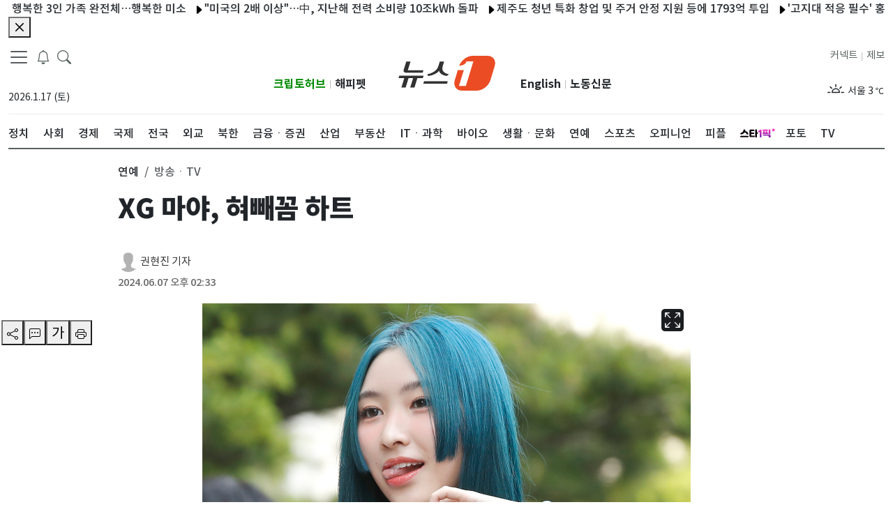

--- FILE ---
content_type: text/html; charset=utf-8
request_url: https://www.news1.kr/photos/6693038
body_size: 14982
content:
<!DOCTYPE html><html lang="ko"><head><meta charSet="utf-8"/><title>XG 마야, 혀빼꼼 하트 - 뉴스1</title><meta name="robots" content="index,follow,max-image-preview:large"/><meta name="description" content="(서울=뉴스1) 권현진 기자 = 그룹 XG 마야가 음악방송 &#x27;뮤직뱅크&#x27;(뮤뱅)를 위해 7일 오전 서울 영등포구 KBS 신관 공개홀에 도착해 인사를 하고 있다. 2024.5.7/뉴스 …"/><meta name="twitter:card" content="summary_large_image"/><meta name="twitter:site" content="@news1"/><meta name="twitter:creator" content="@handle"/><meta property="og:title" content="XG 마야, 혀빼꼼 하트"/><meta property="og:description" content="(서울=뉴스1) 권현진 기자 = 그룹 XG 마야가 음악방송 &#x27;뮤직뱅크&#x27;(뮤뱅)를 위해 7일 오전 서울 영등포구 KBS 신관 공개홀에 도착해 인사를 하고 있다. 2024.5.7/뉴스 …"/><meta property="og:url" content="https://www.news1.kr/photos/6693038"/><meta property="og:type" content="website"/><meta property="og:image" content="https://image.news1.kr/system/photos/2024/6/7/6693038/high.jpg"/><meta property="og:image:alt" content="Og Image Alt"/><meta property="og:image:type" content="image/jpeg"/><meta property="og:image:width" content="1200"/><meta property="og:image:height" content="630"/><meta property="og:locale" content="ko_KR"/><meta property="og:site_name" content="뉴스1"/><meta name="keywords" content="사실 앞에 겸손한 민영 종합 뉴스통신사"/><meta name="application-name" content=""/><meta name="msapplication-tooltip" content=""/><meta name="viewport" content="width=device-width, initial-scale=1, viewport-fit=cover"/><link rel="canonical" href="https://www.news1.kr/photos/6693038"/><link rel="icon" href="https://image.news1.kr/system/resource/news1_www/renew/favicon.ico" type="image/x-icon"/><link rel="shortcut icon" href="https://image.news1.kr/system/resource/news1_www/renew/favicon.ico" type="image/x-icon"/><link rel="icon" href="https://image.news1.kr/system/resource/news1_www/renew/favicon-16.png" type="image/png" sizes="16x16"/><link rel="icon" href="https://image.news1.kr/system/resource/news1_www/renew/favicon-32.png" type="image/png" sizes="32x32"/><link rel="icon" href="https://image.news1.kr/system/resource/news1_www/renew/favicon-96.png" type="image/png" sizes="96x96"/><link rel="icon" href="https://image.news1.kr/system/resource/news1_www/renew/favicon-192.png" type="image/png" sizes="192x192"/><link rel="apple-touch-icon" href="https://image.news1.kr/system/resource/news1_www/renew/favicon-57.png" sizes="57x57"/><link rel="apple-touch-icon" href="https://image.news1.kr/system/resource/news1_www/renew/favicon-60.png" sizes="60x60"/><link rel="apple-touch-icon" href="https://image.news1.kr/system/resource/news1_www/renew/favicon-72.png" sizes="72x72"/><link rel="apple-touch-icon" href="https://image.news1.kr/system/resource/news1_www/renew/favicon-76.png" sizes="76x76"/><link rel="apple-touch-icon" href="https://image.news1.kr/system/resource/news1_www/renew/favicon-114.png" sizes="114x114"/><link rel="apple-touch-icon" href="https://image.news1.kr/system/resource/news1_www/renew/favicon-120.png" sizes="120x120"/><link rel="apple-touch-icon" href="https://image.news1.kr/system/resource/news1_www/renew/favicon-144.png" sizes="144x144"/><link rel="apple-touch-icon" href="https://image.news1.kr/system/resource/news1_www/renew/favicon-152.png" sizes="152x152"/><link rel="apple-touch-icon" href="https://image.news1.kr/system/resource/news1_www/renew/favicon-180.png" sizes="180x180"/><script type="application/ld+json">[{"@context":"https://schema.org","@type":"NewsArticle","@id":"https://www.news1.kr/photos/6693038","inLanguage":"ko-KR","genre":"연예","url":"https://www.news1.kr/photos/6693038","name":"XG 마야, 혀빼꼼 하트","headLine":"XG 마야, 혀빼꼼 하트","keywords":"star포토,K-POP,뮤직뱅크,XG,마야","image":"https://image.news1.kr/system/photos/2024/6/7/6693038/high.jpg","thumbnailUrl":"https://image.news1.kr/system/photos/2024/6/7/6693038/high.jpg","datePublished":"2024-06-07T14:33:26+09:00","dateModified":"","description":"(서울=뉴스1) 권현진 기자 = 그룹 XG 마야가 음악방송 '뮤직뱅크'(뮤뱅)를 위해 7일 오전 서울 영등포구 KBS 신관 공개홀에 도착해 인사를 하고 있다. 2024.5.7/뉴스 …","creditText":"권현진 기자/사진부","author":[{"@type":"Person","name":"권현진 기자","url":"https://www.news1.kr/author/536"}],"mainEntityOfPage":"https://www.news1.kr/photos/6693038","isPartOf":{"@type":"CreativeWork","name":"뉴스1"},"creator":{"@type":"Organization","name":"뉴스1"},"copyrightNotice":"news1","license":"https://www.news1.kr/customer/agreement","acquireLicensePage":"https://www.news1.kr/customer/contents_photo","copyrightHolder":{"@type":"NewsMediaOrganization","@id":"https://www.news1.kr/","name":"뉴스1","foundingDate":"2011-05-26","url":"https://www.news1.kr/","logo":{"@type":"ImageObject","url":"https://image.news1.kr/system/resource/news1_m/1/images/common/logo_news1_1200x630.jpg","creditText":"뉴스1","creator":{"@type":"Organization","name":"뉴스1"},"copyrightNotice":"news1","license":"https://www.news1.kr/customer/agreement","acquireLicensePage":"https://www.news1.kr/customer/contents_photo"},"sameAs":["https://m.post.naver.com/my.nhn?memberNo=11567548","https://www.youtube.com/user/news1korea","https://www.facebook.com/news1kr/","https://twitter.com/news1kr","https://play.google.com/store/apps/details?id=kr.news1.newsapp&hl=ko","https://itunes.apple.com/kr/app/id756096168","https://ko.wikipedia.org/wiki/%EB%89%B4%EC%8A%A41"]}}]</script><meta name="next-head-count" content="39"/><link data-next-font="" rel="preconnect" href="/" crossorigin="anonymous"/><link rel="preload" href="https://image.news1.kr/system/_sjs/_next/static/css/0914c731a2ad6e30.css" as="style"/><link rel="stylesheet" href="https://image.news1.kr/system/_sjs/_next/static/css/0914c731a2ad6e30.css" data-n-g=""/><link rel="preload" href="https://image.news1.kr/system/_sjs/_next/static/css/b26a1f6328a29379.css" as="style"/><link rel="stylesheet" href="https://image.news1.kr/system/_sjs/_next/static/css/b26a1f6328a29379.css" data-n-p=""/><noscript data-n-css=""></noscript><script defer="" nomodule="" src="https://image.news1.kr/system/_sjs/_next/static/chunks/polyfills-42372ed130431b0a.js"></script><script src="https://image.news1.kr/system/_sjs/_next/static/chunks/webpack-3a83bb02e8f9b695.js" defer=""></script><script src="https://image.news1.kr/system/_sjs/_next/static/chunks/framework-b0ec748c7a4c483a.js" defer=""></script><script src="https://image.news1.kr/system/_sjs/_next/static/chunks/main-8902510229f58e21.js" defer=""></script><script src="https://image.news1.kr/system/_sjs/_next/static/chunks/pages/_app-7bd3ecf2979b3bfd.js" defer=""></script><script src="https://image.news1.kr/system/_sjs/_next/static/chunks/1664-097cf1773184f113.js" defer=""></script><script src="https://image.news1.kr/system/_sjs/_next/static/chunks/7066-edd76b23192b002f.js" defer=""></script><script src="https://image.news1.kr/system/_sjs/_next/static/chunks/5675-4746303f5abc179d.js" defer=""></script><script src="https://image.news1.kr/system/_sjs/_next/static/chunks/3628-c560b27160389fb4.js" defer=""></script><script src="https://image.news1.kr/system/_sjs/_next/static/chunks/2230-b633a9d2b75ea479.js" defer=""></script><script src="https://image.news1.kr/system/_sjs/_next/static/chunks/8732-3f344119e0914df1.js" defer=""></script><script src="https://image.news1.kr/system/_sjs/_next/static/chunks/7347-3a582811cd93ab50.js" defer=""></script><script src="https://image.news1.kr/system/_sjs/_next/static/chunks/4939-a653916a030102f6.js" defer=""></script><script src="https://image.news1.kr/system/_sjs/_next/static/chunks/pages/photos/%5Bid%5D-d4252e947015db12.js" defer=""></script><script src="https://image.news1.kr/system/_sjs/_next/static/yO9Bz8_LNSLrXpc3mcweq/_buildManifest.js" defer=""></script><script src="https://image.news1.kr/system/_sjs/_next/static/yO9Bz8_LNSLrXpc3mcweq/_ssgManifest.js" defer=""></script></head><body><div id="__next"><div class="safe_area"><script id="gtag-G-PPXJK632Z8">
                window.dataLayer = window.dataLayer || [];
                function gtag(){dataLayer.push(arguments);}
                gtag('js', new Date());
                gtag('config', 'G-PPXJK632Z8');
              </script><noscript><iframe src="https://www.googletagmanager.com/ns.html?id=GTM-MSQ5SP" height="0" width="0" style="display:none;visibility:hidden"></iframe></noscript><header class="main-header "><div class="d-none container  d-sm-none d-md-none d-lg-block "><div class=""><nav class="navbar navbar-expand-lg has-bottom-border"><div class="container-fluid gx-0"><section class="position-relative col d-flex flex-column justify-content-between align-items-start"><div class="row "><div class="float-start"><button aria-label="navDrawerButton" class=" btn-none fs-5"><span class="navbar-toggler-icon"></span></button><button class=" btn-none fs-5 ml-10" aria-label="breakingNewsDrawerButton"><span class="fs-5 "><svg xmlns="http://www.w3.org/2000/svg" viewBox="0 0 16 16" width="1em" height="1em" fill="currentColor" class="bi bi-bell"><path d="M8 16a2 2 0 0 0 2-2H6a2 2 0 0 0 2 2M8 1.918l-.797.161A4 4 0 0 0 4 6c0 .628-.134 2.197-.459 3.742-.16.767-.376 1.566-.663 2.258h10.244c-.287-.692-.502-1.49-.663-2.258C12.134 8.197 12 6.628 12 6a4 4 0 0 0-3.203-3.92zM14.22 12c.223.447.481.801.78 1H1c.299-.199.557-.553.78-1C2.68 10.2 3 6.88 3 6c0-2.42 1.72-4.44 4.005-4.901a1 1 0 1 1 1.99 0A5 5 0 0 1 13 6c0 .88.32 4.2 1.22 6"></path></svg></span></button><button class="btn-none ml-10" aria-label="headerSearchButton"><span class="fs-5 search"><svg xmlns="http://www.w3.org/2000/svg" viewBox="0 0 16 16" width="1em" height="1em" fill="currentColor" class="bi bi-search"><path d="M11.742 10.344a6.5 6.5 0 1 0-1.397 1.398h-.001q.044.06.098.115l3.85 3.85a1 1 0 0 0 1.415-1.414l-3.85-3.85a1 1 0 0 0-.115-.1zM12 6.5a5.5 5.5 0 1 1-11 0 5.5 5.5 0 0 1 11 0"></path></svg></span></button><div class="d-none d-md-none d-lg-block position-absolute" style="top:2px;left:100px"><div class="main-search-form mt-1"><div class="row pr-20"><div class=" align-self-center main-search-form-cover m-auto"><form action="/search" class="search-header"><div class="w-100 "><input type="text" name="query" class="form-control2 txt-search" placeholder="검색어를 입력해주세요." autoComplete="on" value=""/><div class="input-group-append"><button class="d-none" type="button" aria-label="searchFormButton1"><span class=" position-absolute top-0 mt-7"><svg xmlns="http://www.w3.org/2000/svg" viewBox="0 0 16 16" width="1em" height="1em" fill="currentColor" class="bi bi-x-circle-fill"><path d="M16 8A8 8 0 1 1 0 8a8 8 0 0 1 16 0M5.354 4.646a.5.5 0 1 0-.708.708L7.293 8l-2.647 2.646a.5.5 0 0 0 .708.708L8 8.707l2.646 2.647a.5.5 0 0 0 .708-.708L8.707 8l2.647-2.646a.5.5 0 0 0-.708-.708L8 7.293z"></path></svg></span></button><button class="btn  btn-search bg-white" type="submit" aria-label="searchFormButton"><svg xmlns="http://www.w3.org/2000/svg" viewBox="0 0 16 16" width="1em" height="1em" fill="currentColor" class="bi bi-search"><path d="M11.742 10.344a6.5 6.5 0 1 0-1.397 1.398h-.001q.044.06.098.115l3.85 3.85a1 1 0 0 0 1.415-1.414l-3.85-3.85a1 1 0 0 0-.115-.1zM12 6.5a5.5 5.5 0 1 1-11 0 5.5 5.5 0 0 1 11 0"></path></svg></button></div></div></form></div></div></div></div></div><div class="text-start col-6 mt-3 mb-4"><div class="mt-3"><span class="position-absolute font-medium ">2026.1.17 (토)</span></div></div></div><div class="position-right-bottom" style="bottom:20px"><section class="d-flex flex-column justify-content-between"><div class=" float-start n1-gnb-family-title"><span><a href="https://www.cryptohub.or.kr" target="_blank" rel="noreferrer" class="float-start d-lg-inline  n1-gnb-family-title2 font-weight-bold " style="color:#008A00">크립토허브</a></span><span class="mr-5 ml-5 font-x-small my-1 text-grey">|</span><span><a href="https://www.happypet.co.kr/" target="_blank" rel="noreferrer" class="float-end d-lg-inline  n1-gnb-family-title2  font-weight-bold">해피펫</a></span></div></section></div></section><section class="col-md-2 text-center mt-3 mb-4" style="width:181px"><a href="/" class="navbar-brand" aria-label="brandLogo"><svg xmlns="http://www.w3.org/2000/svg" version="1.0" viewBox="0 0 235.3 85" width="181" height="66" class="nav-lg_logo py-2"><path fill="#EB4C24" d="M216.4 0h-35.6c-13.6 0-28.1 10.8-33 24.3.4 0 14.6-.2 17.7-10.6h16.8L164 73.4h-16.8L159 34.8h-14.6L137 59.4c-4.3 14.1 3.7 25.6 17.8 25.6h35.6c14.1 0 29.1-11.5 33.4-25.6l10.3-33.8C238.5 11.5 230.5 0 216.4 0z"></path><g fill="#323232"><path d="m61 48.4-1.8 5.8H45.9l-7.1 23.1H28.4l7.1-23.1H24.4l-7.1 23.1H6.9L14 54.2H0l1.8-5.8H61zM22.6 35.3h38l-1.8 5.8H17.6c-2 0-3.5-.6-4.5-1.9-1-1.2-1.2-2.9-.6-4.9L18.7 14h10.4l-6.5 21.3zM118.1 67.9H60.3l1.8-5.9h57.8l-1.8 5.9zm-7.2-53.7-2.6 8.5c-1.9 6.2-2.6 11.7 1.2 15.8 3.9 4.1 7.9 5.9 12.9 6.1l-4 4.4c-4.4 0-8.7-1.3-12.9-3.8-4.2-2.5-6.4-5.5-6.7-8.9-2.3 3.5-6.3 6.4-12.1 8.9C81.1 47.8 76 49 71.5 49l-1.3-4.4c5.1-.2 10.7-2.4 17.1-6.5 6.4-4.1 8.5-9.2 10.5-15.4l2.6-8.5h10.5z"></path></g></svg></a></section><section class="  position-relative  col d-flex flex-column justify-content-between align-items-end "><div class="position-left-bottom"><div class="row"><section class="d-flex flex-column justify-content-between"><div class=" float-start n1-gnb-family-title"><span><a href="https://en.news1.kr" target="_blank" rel="noreferrer" class="float-start d-lg-inline  n1-gnb-family-title2  font-weight-bold">English</a></span><span><a href="https://nk.news1.kr" target="_blank" rel="noreferrer" class="float-end d-lg-inline  n1-gnb-family-title2 font-weight-bold">노동신문</a></span><span class="float-end mr-5 ml-5 font-x-small my-1 text-grey">|</span></div></section></div></div><div class="row"><div class="float-start n1-gnb-family-title"><span><a href="/jebo" class="float-end d-lg-inline text-dark  ">제보</a></span><span class="float-end mr-5 ml-5 font-x-small my-1 text-grey">|</span><span><a href="https://connect.news1.kr/" target="_blank" rel="noreferrer" class="float-end d-lg-inline text-dark">커넥트</a></span></div></div><div class="text-end col-6 mt-3 float-end" style="min-height:40px"><div class="slick-slider slick-vertical slick-initialized" dir="ltr"><div class="slick-list"><div class="slick-track" style="width:100%;left:-100%"></div></div></div></div></section></div></nav><div class="header-sticky flex"><div class=" main-nav position-relative"><nav class="slicknav_menu  overflow2-hidden overflow2-xscroll mw-vw-100 n1-c-hwIWrt "><ul class="main-menu flex"><li><a href="/politics" target="_self"><div class="font-weight-500">정치</div></a></li><li><a href="/society" target="_self"><div class="font-weight-500">사회</div></a></li><li><a href="/economy" target="_self"><div class="font-weight-500">경제</div></a></li><li><a href="/world" target="_self"><div class="font-weight-500">국제</div></a></li><li><a href="/local" target="_self"><div class="font-weight-500">전국</div></a></li><li><a href="/diplomacy" target="_self"><div class="font-weight-500">외교</div></a></li><li><a href="/nk" target="_self"><div class="font-weight-500">북한</div></a></li><li><a href="/finance" target="_self"><div class="font-weight-500">금융ㆍ증권</div></a></li><li><a href="/industry" target="_self"><div class="font-weight-500">산업</div></a></li><li><a href="/realestate" target="_self"><div class="font-weight-500">부동산</div></a></li><li><a href="/it-science" target="_self"><div class="font-weight-500">ITㆍ과학</div></a></li><li><a href="/bio" target="_self"><div class="font-weight-500">바이오</div></a></li><li><a href="/life-culture" target="_self"><div class="font-weight-500">생활ㆍ문화</div></a></li><li><a href="/entertain" target="_self"><div class="font-weight-500">연예</div></a></li><li><a href="/sports" target="_self"><div class="font-weight-500">스포츠</div></a></li><li><a href="/opinion" target="_self"><div class="font-weight-500">오피니언</div></a></li><li><a href="/people" target="_self"><div class="font-weight-500">피플</div></a></li><li><a href="https://star1.news1.kr" target="_blank" style="padding:12px 0;width:45px"><div class="font-weight-500"><div style="width:50px;height:30px;background:url(https://image.news1.kr/system/resource/news1_www/images/logo/star1_logo.svg) no-repeat;background-position-y:8px" role="img" aria-label="스타1픽"></div></div></a></li><li><a href="/photos" target="_self"><div class="font-weight-500">포토</div></a></li><li><a href="/videos" target="_self"><div class="font-weight-500">TV</div></a></li></ul></nav></div></div></div></div><div class=" container-lg d-none d-lg-none d-md-block has-bottom-border"><div class=" container-md "><nav class="navbar navbar-expand-md  "><div class="container-fluid gx-0 "><section class="float-start"><a href="/" class="navbar-brand " aria-label="brandLogo"><svg xmlns="http://www.w3.org/2000/svg" version="1.0" viewBox="0 0 235.3 85" width="74" height="43" class="nav-lg_logo py-2"><path fill="#EB4C24" d="M216.4 0h-35.6c-13.6 0-28.1 10.8-33 24.3.4 0 14.6-.2 17.7-10.6h16.8L164 73.4h-16.8L159 34.8h-14.6L137 59.4c-4.3 14.1 3.7 25.6 17.8 25.6h35.6c14.1 0 29.1-11.5 33.4-25.6l10.3-33.8C238.5 11.5 230.5 0 216.4 0z"></path><g fill="#323232"><path d="m61 48.4-1.8 5.8H45.9l-7.1 23.1H28.4l7.1-23.1H24.4l-7.1 23.1H6.9L14 54.2H0l1.8-5.8H61zM22.6 35.3h38l-1.8 5.8H17.6c-2 0-3.5-.6-4.5-1.9-1-1.2-1.2-2.9-.6-4.9L18.7 14h10.4l-6.5 21.3zM118.1 67.9H60.3l1.8-5.9h57.8l-1.8 5.9zm-7.2-53.7-2.6 8.5c-1.9 6.2-2.6 11.7 1.2 15.8 3.9 4.1 7.9 5.9 12.9 6.1l-4 4.4c-4.4 0-8.7-1.3-12.9-3.8-4.2-2.5-6.4-5.5-6.7-8.9-2.3 3.5-6.3 6.4-12.1 8.9C81.1 47.8 76 49 71.5 49l-1.3-4.4c5.1-.2 10.7-2.4 17.1-6.5 6.4-4.1 8.5-9.2 10.5-15.4l2.6-8.5h10.5z"></path></g></svg></a></section><section class="d-md-flex"><span class="mr-5"><button class=" btn-none " aria-label="headerSearchButton"><span class="fs-5 search"><svg xmlns="http://www.w3.org/2000/svg" viewBox="0 0 16 16" width="1em" height="1em" fill="currentColor" class="bi bi-search"><path d="M11.742 10.344a6.5 6.5 0 1 0-1.397 1.398h-.001q.044.06.098.115l3.85 3.85a1 1 0 0 0 1.415-1.414l-3.85-3.85a1 1 0 0 0-.115-.1zM12 6.5a5.5 5.5 0 1 1-11 0 5.5 5.5 0 0 1 11 0"></path></svg></span></button></span><span class="mr-15"><button class=" btn-none fs-5 ml-10" aria-label="breakingNewsDrawerButton"><span class="fs-5 "><svg xmlns="http://www.w3.org/2000/svg" viewBox="0 0 16 16" width="1em" height="1em" fill="currentColor" class="bi bi-bell"><path d="M8 16a2 2 0 0 0 2-2H6a2 2 0 0 0 2 2M8 1.918l-.797.161A4 4 0 0 0 4 6c0 .628-.134 2.197-.459 3.742-.16.767-.376 1.566-.663 2.258h10.244c-.287-.692-.502-1.49-.663-2.258C12.134 8.197 12 6.628 12 6a4 4 0 0 0-3.203-3.92zM14.22 12c.223.447.481.801.78 1H1c.299-.199.557-.553.78-1C2.68 10.2 3 6.88 3 6c0-2.42 1.72-4.44 4.005-4.901a1 1 0 1 1 1.99 0A5 5 0 0 1 13 6c0 .88.32 4.2 1.22 6"></path></svg></span></button></span><button aria-label="navDrawerButton" class=" btn-none fs-5"><span class="navbar-toggler-icon"></span></button></section></div></nav></div></div><div class="d-md-block d-lg-none d-none position-absolute bg-white" style="width:100%;z-index:1000"><div class="main-search-form my-1"><div class="row gx-0 position-relative"><div class="align-self-center main-search-form-cover m-auto "><form action="/search" class="search-header"><div class="w-100 position-relative"><input type="text" name="query" class="form-control2 txt-search" placeholder="검색어를 입력해주세요." autoComplete="off" value=""/><div class="input-group-append " style="top:1px;right:20px"><button class="d-none" type="button"><span class=" position-absolute top-0 mt-7"><svg xmlns="http://www.w3.org/2000/svg" viewBox="0 0 16 16" width="1em" height="1em" fill="currentColor" class="bi bi-x-circle-fill"><path d="M16 8A8 8 0 1 1 0 8a8 8 0 0 1 16 0M5.354 4.646a.5.5 0 1 0-.708.708L7.293 8l-2.647 2.646a.5.5 0 0 0 .708.708L8 8.707l2.646 2.647a.5.5 0 0 0 .708-.708L8.707 8l2.647-2.646a.5.5 0 0 0-.708-.708L8 7.293z"></path></svg></span></button><button class="btn  btn-search bg-white" type="submit" aria-label="searchFormButton"><svg xmlns="http://www.w3.org/2000/svg" viewBox="0 0 16 16" width="1em" height="1em" fill="currentColor" class="bi bi-search"><path d="M11.742 10.344a6.5 6.5 0 1 0-1.397 1.398h-.001q.044.06.098.115l3.85 3.85a1 1 0 0 0 1.415-1.414l-3.85-3.85a1 1 0 0 0-.115-.1zM12 6.5a5.5 5.5 0 1 1-11 0 5.5 5.5 0 0 1 11 0"></path></svg></button></div></div></form></div></div></div></div><div class="d-md-block d-lg-none d-none"><div class="container-lg header-sticky "><div class=" main-nav position-relative"><nav class="slicknav_menu  overflow2-hidden overflow2-xscroll mw-vw-100 n1-c-hwIWrt "><div class="main-menu flex"><ul class="main-menu flex"><li id="li-politics"><a href="/politics" target="_self"><div class="font-weight-500">정치</div></a></li><li id="li-society"><a href="/society" target="_self"><div class="font-weight-500">사회</div></a></li><li id="li-economy"><a href="/economy" target="_self"><div class="font-weight-500">경제</div></a></li><li id="li-world"><a href="/world" target="_self"><div class="font-weight-500">국제</div></a></li><li id="li-local"><a href="/local" target="_self"><div class="font-weight-500">전국</div></a></li><li id="li-diplomacy"><a href="/diplomacy" target="_self"><div class="font-weight-500">외교</div></a></li><li id="li-nk"><a href="/nk" target="_self"><div class="font-weight-500">북한</div></a></li><li id="li-finance"><a href="/finance" target="_self"><div class="font-weight-500">금융ㆍ증권</div></a></li><li id="li-industry"><a href="/industry" target="_self"><div class="font-weight-500">산업</div></a></li><li id="li-realestate"><a href="/realestate" target="_self"><div class="font-weight-500">부동산</div></a></li><li id="li-it-science"><a href="/it-science" target="_self"><div class="font-weight-500">ITㆍ과학</div></a></li><li id="li-bio"><a href="/bio" target="_self"><div class="font-weight-500">바이오</div></a></li><li id="li-life-culture"><a href="/life-culture" target="_self"><div class="font-weight-500">생활ㆍ문화</div></a></li><li id="li-entertain"><a href="/entertain" target="_self"><div class="font-weight-500">연예</div></a></li><li id="li-sports"><a href="/sports" target="_self"><div class="font-weight-500">스포츠</div></a></li><li id="li-opinion"><a href="/opinion" target="_self"><div class="font-weight-500">오피니언</div></a></li><li id="li-people"><a href="/people" target="_self"><div class="font-weight-500">피플</div></a></li><li id="li-star1pick"><a href="https://star1.news1.kr" target="_blank" style="padding:10px 0;width:50px"><div class="font-weight-500"><div style="width:50px;height:30px;background:url(https://image.news1.kr/system/resource/news1_www/images/logo/star1_logo.svg) no-repeat;background-position-y:8px" role="img" aria-label="스타1픽"></div></div></a></li><li id="li-photos"><a href="/photos" target="_self"><div class="font-weight-500">포토</div></a></li><li id="li-videos"><a href="/videos" target="_self"><div class="font-weight-500">TV</div></a></li></ul></div></nav></div></div><ul class="main-menu flex bg-light border-bottom"></ul></div><div class=" container  d-block d-lg-none d-md-none has-bottom-border"><nav class="navbar navbar-expand-sm  "><div class="container-fluid  gx-0"><section class="float-start"><a href="/" class="navbar-brand" aria-label="brandLogo"><svg xmlns="http://www.w3.org/2000/svg" version="1.0" viewBox="0 0 235.3 85" width="74" height="43" class="nav-lg_logo py-2"><path fill="#EB4C24" d="M216.4 0h-35.6c-13.6 0-28.1 10.8-33 24.3.4 0 14.6-.2 17.7-10.6h16.8L164 73.4h-16.8L159 34.8h-14.6L137 59.4c-4.3 14.1 3.7 25.6 17.8 25.6h35.6c14.1 0 29.1-11.5 33.4-25.6l10.3-33.8C238.5 11.5 230.5 0 216.4 0z"></path><g fill="#323232"><path d="m61 48.4-1.8 5.8H45.9l-7.1 23.1H28.4l7.1-23.1H24.4l-7.1 23.1H6.9L14 54.2H0l1.8-5.8H61zM22.6 35.3h38l-1.8 5.8H17.6c-2 0-3.5-.6-4.5-1.9-1-1.2-1.2-2.9-.6-4.9L18.7 14h10.4l-6.5 21.3zM118.1 67.9H60.3l1.8-5.9h57.8l-1.8 5.9zm-7.2-53.7-2.6 8.5c-1.9 6.2-2.6 11.7 1.2 15.8 3.9 4.1 7.9 5.9 12.9 6.1l-4 4.4c-4.4 0-8.7-1.3-12.9-3.8-4.2-2.5-6.4-5.5-6.7-8.9-2.3 3.5-6.3 6.4-12.1 8.9C81.1 47.8 76 49 71.5 49l-1.3-4.4c5.1-.2 10.7-2.4 17.1-6.5 6.4-4.1 8.5-9.2 10.5-15.4l2.6-8.5h10.5z"></path></g></svg></a></section><section class="d-flex"><span class="mr-5"><button class=" btn-none " aria-label="headerSearchButton"><span class="fs-5 search"><svg xmlns="http://www.w3.org/2000/svg" viewBox="0 0 16 16" width="1em" height="1em" fill="currentColor" class="bi bi-search"><path d="M11.742 10.344a6.5 6.5 0 1 0-1.397 1.398h-.001q.044.06.098.115l3.85 3.85a1 1 0 0 0 1.415-1.414l-3.85-3.85a1 1 0 0 0-.115-.1zM12 6.5a5.5 5.5 0 1 1-11 0 5.5 5.5 0 0 1 11 0"></path></svg></span></button></span><span class="mr-15"><button class=" btn-none fs-5 ml-10" aria-label="breakingNewsDrawerButton"><span class="fs-5 "><svg xmlns="http://www.w3.org/2000/svg" viewBox="0 0 16 16" width="1em" height="1em" fill="currentColor" class="bi bi-bell"><path d="M8 16a2 2 0 0 0 2-2H6a2 2 0 0 0 2 2M8 1.918l-.797.161A4 4 0 0 0 4 6c0 .628-.134 2.197-.459 3.742-.16.767-.376 1.566-.663 2.258h10.244c-.287-.692-.502-1.49-.663-2.258C12.134 8.197 12 6.628 12 6a4 4 0 0 0-3.203-3.92zM14.22 12c.223.447.481.801.78 1H1c.299-.199.557-.553.78-1C2.68 10.2 3 6.88 3 6c0-2.42 1.72-4.44 4.005-4.901a1 1 0 1 1 1.99 0A5 5 0 0 1 13 6c0 .88.32 4.2 1.22 6"></path></svg></span></button></span><button aria-label="navDrawerButton" class=" btn-none fs-5"><span class="navbar-toggler-icon"></span></button></section></div></nav></div><div class="d-block d-md-none d-lg-none position-absolute bg-white" style="width:100%;z-index:1000"><div class="main-search-form my-1"><div class="row gx-0 position-relative"><div class="align-self-center main-search-form-cover m-auto "><form action="/search" class="search-header"><div class="position-relative w-100"><input type="text" name="query" class="form-control2 txt-search" placeholder="검색어를 입력해주세요." autoComplete="off" value=""/><div class="input-group-append " style="top:1px;right:20px"><button class="d-none" type="button"><span class=" position-absolute top-0 mt-7"><svg xmlns="http://www.w3.org/2000/svg" viewBox="0 0 16 16" width="1em" height="1em" fill="currentColor" class="bi bi-x-circle-fill"><path d="M16 8A8 8 0 1 1 0 8a8 8 0 0 1 16 0M5.354 4.646a.5.5 0 1 0-.708.708L7.293 8l-2.647 2.646a.5.5 0 0 0 .708.708L8 8.707l2.646 2.647a.5.5 0 0 0 .708-.708L8.707 8l2.647-2.646a.5.5 0 0 0-.708-.708L8 7.293z"></path></svg></span></button><button class="btn btn-search bg-white" type="submit" aria-label="searchFormButton"><svg xmlns="http://www.w3.org/2000/svg" viewBox="0 0 16 16" width="1em" height="1em" fill="currentColor" class="bi bi-search"><path d="M11.742 10.344a6.5 6.5 0 1 0-1.397 1.398h-.001q.044.06.098.115l3.85 3.85a1 1 0 0 0 1.415-1.414l-3.85-3.85a1 1 0 0 0-.115-.1zM12 6.5a5.5 5.5 0 1 1-11 0 5.5 5.5 0 0 1 11 0"></path></svg></button></div></div></form></div></div></div></div><div class=" d-block d-md-none d-lg-none "><div class="container-lg header-sticky "><div class=" main-nav position-relative"><nav class="slicknav_menu  overflow2-hidden overflow2-xscroll mw-vw-100 n1-c-hwIWrt "><div class="main-menu flex"><ul class="main-menu flex"><li id="li-politics"><a href="/politics" target="_self"><div class="font-weight-500">정치</div></a></li><li id="li-society"><a href="/society" target="_self"><div class="font-weight-500">사회</div></a></li><li id="li-economy"><a href="/economy" target="_self"><div class="font-weight-500">경제</div></a></li><li id="li-world"><a href="/world" target="_self"><div class="font-weight-500">국제</div></a></li><li id="li-local"><a href="/local" target="_self"><div class="font-weight-500">전국</div></a></li><li id="li-diplomacy"><a href="/diplomacy" target="_self"><div class="font-weight-500">외교</div></a></li><li id="li-nk"><a href="/nk" target="_self"><div class="font-weight-500">북한</div></a></li><li id="li-finance"><a href="/finance" target="_self"><div class="font-weight-500">금융ㆍ증권</div></a></li><li id="li-industry"><a href="/industry" target="_self"><div class="font-weight-500">산업</div></a></li><li id="li-realestate"><a href="/realestate" target="_self"><div class="font-weight-500">부동산</div></a></li><li id="li-it-science"><a href="/it-science" target="_self"><div class="font-weight-500">ITㆍ과학</div></a></li><li id="li-bio"><a href="/bio" target="_self"><div class="font-weight-500">바이오</div></a></li><li id="li-life-culture"><a href="/life-culture" target="_self"><div class="font-weight-500">생활ㆍ문화</div></a></li><li id="li-entertain"><a href="/entertain" target="_self"><div class="font-weight-500">연예</div></a></li><li id="li-sports"><a href="/sports" target="_self"><div class="font-weight-500">스포츠</div></a></li><li id="li-opinion"><a href="/opinion" target="_self"><div class="font-weight-500">오피니언</div></a></li><li id="li-people"><a href="/people" target="_self"><div class="font-weight-500">피플</div></a></li><li id="li-star1pick"><a href="https://star1.news1.kr" target="_blank" style="padding:10px 0;width:50px"><div class="font-weight-500"><div style="width:50px;height:30px;background:url(https://image.news1.kr/system/resource/news1_www/images/logo/star1_logo.svg) no-repeat;background-position-y:8px" role="img" aria-label="스타1픽"></div></div></a></li><li id="li-photos"><a href="/photos" target="_self"><div class="font-weight-500">포토</div></a></li><li id="li-videos"><a href="/videos" target="_self"><div class="font-weight-500">TV</div></a></li></ul></div></nav></div></div><ul class="main-menu flex bg-light border-bottom"></ul></div><div class="d-none d-sm-none d-md-none d-lg-none "><div class="container"><nav class="navbar navbar-expand-lg p-0 "><div class="container-fluid gx-0"><section class="float-start "><a href="/" class="navbar-brand" aria-label="brandLogo"><svg xmlns="http://www.w3.org/2000/svg" version="1.0" viewBox="0 0 235.3 85" width="74" height="43" class="nav-lg_logo py-2"><path fill="#EB4C24" d="M216.4 0h-35.6c-13.6 0-28.1 10.8-33 24.3.4 0 14.6-.2 17.7-10.6h16.8L164 73.4h-16.8L159 34.8h-14.6L137 59.4c-4.3 14.1 3.7 25.6 17.8 25.6h35.6c14.1 0 29.1-11.5 33.4-25.6l10.3-33.8C238.5 11.5 230.5 0 216.4 0z"></path><g fill="#323232"><path d="m61 48.4-1.8 5.8H45.9l-7.1 23.1H28.4l7.1-23.1H24.4l-7.1 23.1H6.9L14 54.2H0l1.8-5.8H61zM22.6 35.3h38l-1.8 5.8H17.6c-2 0-3.5-.6-4.5-1.9-1-1.2-1.2-2.9-.6-4.9L18.7 14h10.4l-6.5 21.3zM118.1 67.9H60.3l1.8-5.9h57.8l-1.8 5.9zm-7.2-53.7-2.6 8.5c-1.9 6.2-2.6 11.7 1.2 15.8 3.9 4.1 7.9 5.9 12.9 6.1l-4 4.4c-4.4 0-8.7-1.3-12.9-3.8-4.2-2.5-6.4-5.5-6.7-8.9-2.3 3.5-6.3 6.4-12.1 8.9C81.1 47.8 76 49 71.5 49l-1.3-4.4c5.1-.2 10.7-2.4 17.1-6.5 6.4-4.1 8.5-9.2 10.5-15.4l2.6-8.5h10.5z"></path></g></svg></a></section><section class="d-none d-sm-none d-md-none d-lg-block d-lg-flex d-md-flex "><button aria-label="navDrawerButton" class=" btn-none fs-5"><span class="navbar-toggler-icon"></span></button></section><section class=" d-sm-block d-md-block d-lg-none "><button aria-label="navDrawerButton" class=" btn-none fs-5"><span class="navbar-toggler-icon"></span></button></section></div></nav></div></div></header><main><div class="container"><div class="row justify-content-center position-relative"><div class="mr-80 "><div class="mb-10   position-fixed  pt-195"><div class="ant-float-btn-group css-1odpy5d  d-none d-lg-flex  ant-float-btn-group-circle ant-float-btn-group-circle-shadow" style="left:30px;top:50px;position:relative"><button aria-label="shareButton" class="css-1odpy5d ant-float-btn ant-float-btn-default ant-float-btn-circle" type="button"><div class="ant-float-btn-body" aria-describedby=":R9bgm:"><div class="ant-float-btn-content"><div class="ant-float-btn-icon"><svg xmlns="http://www.w3.org/2000/svg" viewBox="0 0 16 16" width="1em" height="1em" fill="currentColor" class="bi bi-share"><path d="M13.5 1a1.5 1.5 0 1 0 0 3 1.5 1.5 0 0 0 0-3M11 2.5a2.5 2.5 0 1 1 .603 1.628l-6.718 3.12a2.5 2.5 0 0 1 0 1.504l6.718 3.12a2.5 2.5 0 1 1-.488.876l-6.718-3.12a2.5 2.5 0 1 1 0-3.256l6.718-3.12A2.5 2.5 0 0 1 11 2.5m-8.5 4a1.5 1.5 0 1 0 0 3 1.5 1.5 0 0 0 0-3m11 5.5a1.5 1.5 0 1 0 0 3 1.5 1.5 0 0 0 0-3"></path></svg></div></div></div></button><button aria-label="replyButton" class="css-1odpy5d ant-float-btn ant-float-btn-default ant-float-btn-circle" type="button"><span aria-describedby=":Rabgm:" class="ant-badge css-1odpy5d"><div class="ant-float-btn-body"><div class="ant-float-btn-content"><div class="ant-float-btn-icon"><svg xmlns="http://www.w3.org/2000/svg" viewBox="0 0 16 16" width="1em" height="1em" fill="currentColor" class="bi bi-chat-left-dots"><path d="M14 1a1 1 0 0 1 1 1v8a1 1 0 0 1-1 1H4.414A2 2 0 0 0 3 11.586l-2 2V2a1 1 0 0 1 1-1zM2 0a2 2 0 0 0-2 2v12.793a.5.5 0 0 0 .854.353l2.853-2.853A1 1 0 0 1 4.414 12H14a2 2 0 0 0 2-2V2a2 2 0 0 0-2-2z"></path><path d="M5 6a1 1 0 1 1-2 0 1 1 0 0 1 2 0m4 0a1 1 0 1 1-2 0 1 1 0 0 1 2 0m4 0a1 1 0 1 1-2 0 1 1 0 0 1 2 0"></path></svg></div></div></div></span></button><button class="css-1odpy5d ant-float-btn ant-float-btn-default ant-float-btn-circle" type="button"><div class="ant-float-btn-body" aria-describedby=":Rbbgm:"><div class="ant-float-btn-content"><div class="ant-float-btn-description"><span class="fs-5 ">가</span></div></div></div></button><button aria-label="printButton" class="css-1odpy5d ant-float-btn ant-float-btn-default ant-float-btn-circle" type="button"><div class="ant-float-btn-body" aria-describedby=":Rdbgm:"><div class="ant-float-btn-content"><div class="ant-float-btn-icon"><svg xmlns="http://www.w3.org/2000/svg" viewBox="0 0 16 16" width="1em" height="1em" fill="currentColor" class="bi bi-printer"><path d="M2.5 8a.5.5 0 1 0 0-1 .5.5 0 0 0 0 1"></path><path d="M5 1a2 2 0 0 0-2 2v2H2a2 2 0 0 0-2 2v3a2 2 0 0 0 2 2h1v1a2 2 0 0 0 2 2h6a2 2 0 0 0 2-2v-1h1a2 2 0 0 0 2-2V7a2 2 0 0 0-2-2h-1V3a2 2 0 0 0-2-2zM4 3a1 1 0 0 1 1-1h6a1 1 0 0 1 1 1v2H4zm1 5a2 2 0 0 0-2 2v1H2a1 1 0 0 1-1-1V7a1 1 0 0 1 1-1h12a1 1 0 0 1 1 1v3a1 1 0 0 1-1 1h-1v-1a2 2 0 0 0-2-2zm7 2v3a1 1 0 0 1-1 1H5a1 1 0 0 1-1-1v-3a1 1 0 0 1 1-1h6a1 1 0 0 1 1 1"></path></svg></div></div></div></button></div></div></div><div class="row justify-content-center"><div class="col-lg-9 mt-20 gx-0 "><nav aria-label="breadcrumb"><ol class="breadcrumb"><li class="breadcrumb-item"><a href="#" role="button" tabindex="0">연예</a></li><li class="breadcrumb-item active" aria-current="page">방송ㆍTV</li></ol></nav><h1 class="article-h2-header-title mb-40 ">XG 마야, 혀빼꼼 하트</h1><div class="box--report-top"><div></div></div><div class="mb-20"><div id="article_created" class="article-date row"><time id="published" dateTime="2024-06-07T14:33:26+09:00">2024.06.07 오후 02:33</time></div></div></div><article class="col-lg-9 position-relative gx-0 "><section class="row"><div id="articleBodyContent" class="position-relative undefined"><div><figure class="figure-box"><div class="figure-box-layer" style="max-width:700px"><img data-nimg="1" alt="(서울=뉴스1) 권현진 기자 = 그룹 XG 마야가 음악방송 &#x27;뮤직뱅크&#x27;(뮤뱅)를 위해 7일 오전 서울 영등포구 KBS 신관 공개홀에 도착해 인사를 하고 있다. 2024.5.7/뉴스 …" loading="lazy" width="2055" height="2902" decoding="async" class="rounded-3 rounded-m-3" style="color:transparent;object-fit:cover;max-width:100%;height:auto;background-size:cover;background-position:50% 50%;background-repeat:no-repeat;background-image:url(&quot;data:image/svg+xml;charset=utf-8,%3Csvg xmlns=&#x27;http://www.w3.org/2000/svg&#x27; viewBox=&#x27;0 0 2055 2902&#x27;%3E%3Cfilter id=&#x27;b&#x27; color-interpolation-filters=&#x27;sRGB&#x27;%3E%3CfeGaussianBlur stdDeviation=&#x27;20&#x27;/%3E%3CfeColorMatrix values=&#x27;1 0 0 0 0 0 1 0 0 0 0 0 1 0 0 0 0 0 100 -1&#x27; result=&#x27;s&#x27;/%3E%3CfeFlood x=&#x27;0&#x27; y=&#x27;0&#x27; width=&#x27;100%25&#x27; height=&#x27;100%25&#x27;/%3E%3CfeComposite operator=&#x27;out&#x27; in=&#x27;s&#x27;/%3E%3CfeComposite in2=&#x27;SourceGraphic&#x27;/%3E%3CfeGaussianBlur stdDeviation=&#x27;20&#x27;/%3E%3C/filter%3E%3Cimage width=&#x27;100%25&#x27; height=&#x27;100%25&#x27; x=&#x27;0&#x27; y=&#x27;0&#x27; preserveAspectRatio=&#x27;none&#x27; style=&#x27;filter: url(%23b);&#x27; href=&#x27;[data-uri]&#x27;/%3E%3C/svg%3E&quot;)" src="https://image.news1.kr/system/photos/2024/6/7/6693038/high.jpg"/><svg xmlns="http://www.w3.org/2000/svg" viewBox="0 0 16 16" width="1em" height="1em" fill="currentColor" class="bi bi-arrows-fullscreen article-photo-fullscreen border-radius-5"><path fill-rule="evenodd" d="M5.828 10.172a.5.5 0 0 0-.707 0l-4.096 4.096V11.5a.5.5 0 0 0-1 0v3.975a.5.5 0 0 0 .5.5H4.5a.5.5 0 0 0 0-1H1.732l4.096-4.096a.5.5 0 0 0 0-.707m4.344 0a.5.5 0 0 1 .707 0l4.096 4.096V11.5a.5.5 0 1 1 1 0v3.975a.5.5 0 0 1-.5.5H11.5a.5.5 0 0 1 0-1h2.768l-4.096-4.096a.5.5 0 0 1 0-.707m0-4.344a.5.5 0 0 0 .707 0l4.096-4.096V4.5a.5.5 0 1 0 1 0V.525a.5.5 0 0 0-.5-.5H11.5a.5.5 0 0 0 0 1h2.768l-4.096 4.096a.5.5 0 0 0 0 .707m-4.344 0a.5.5 0 0 1-.707 0L1.025 1.732V4.5a.5.5 0 0 1-1 0V.525a.5.5 0 0 1 .5-.5H4.5a.5.5 0 0 1 0 1H1.732l4.096 4.096a.5.5 0 0 1 0 .707"></path></svg></div></figure></div><div style="max-width:700px" class="m-auto">(서울=뉴스1) 권현진 기자 = 그룹 XG 마야가 음악방송 &#x27;뮤직뱅크&#x27;(뮤뱅)를 위해 7일 오전 서울 영등포구 KBS 신관 공개홀에 도착해 인사를 하고 있다. 2024.5.7/뉴스1<br/><br/>rnjs337@news1.kr</div></div><div class="ads-article-warp mt-30" style="width:100%;height:110px;padding-top:10px"></div><div><div class="ant-divider css-1odpy5d ant-divider-horizontal ant-divider-with-text ant-divider-with-text-start" role="separator"><span class="ant-divider-inner-text">관련 키워드</span></div><div class="ant-space css-1odpy5d ant-space-horizontal ant-space-align-center" style="flex-wrap:wrap;row-gap:8px"><div class="ant-space-item"><span class="ant-tag ant-tag-has-color font-medium pl-10 pr-10 pt-1 pb-1 border-radius-15 mb-2 css-1odpy5d" style="background-color:#0D5A97"><a href="/search?query=star%ED%8F%AC%ED%86%A0">star포토</a></span></div></div><div class="ant-space css-1odpy5d ant-space-horizontal ant-space-align-center" style="flex-wrap:wrap;row-gap:8px"><div class="ant-space-item"><span class="ant-tag ant-tag-has-color font-medium pl-10 pr-10 pt-1 pb-1 border-radius-15 mb-2 css-1odpy5d" style="background-color:#0D5A97"><a href="/search?query=K-POP">K-POP</a></span></div></div><div class="ant-space css-1odpy5d ant-space-horizontal ant-space-align-center" style="flex-wrap:wrap;row-gap:8px"><div class="ant-space-item"><span class="ant-tag ant-tag-has-color font-medium pl-10 pr-10 pt-1 pb-1 border-radius-15 mb-2 css-1odpy5d" style="background-color:#0D5A97"><a href="/search?query=%EB%AE%A4%EC%A7%81%EB%B1%85%ED%81%AC">뮤직뱅크</a></span></div></div><div class="ant-space css-1odpy5d ant-space-horizontal ant-space-align-center" style="flex-wrap:wrap;row-gap:8px"><div class="ant-space-item"><span class="ant-tag ant-tag-has-color font-medium pl-10 pr-10 pt-1 pb-1 border-radius-15 mb-2 css-1odpy5d" style="background-color:#0D5A97"><a href="/search?query=XG">XG</a></span></div></div><div class="ant-space css-1odpy5d ant-space-horizontal ant-space-align-center" style="flex-wrap:wrap;row-gap:8px"><div class="ant-space-item"><span class="ant-tag ant-tag-has-color font-medium pl-10 pr-10 pt-1 pb-1 border-radius-15 mb-2 css-1odpy5d" style="background-color:#0D5A97"><a href="/search?query=%EB%A7%88%EC%95%BC">마야</a></span></div></div></div><div class="mt-20" id="article_report_box"><div class="accordion"><div class="border-radius-none accordion-item"><div class="accordion-header"><button type="button" aria-expanded="true" class="accordion-button"><img alt="권현진 기자" loading="lazy" width="30" height="30" decoding="async" data-nimg="1" class="rounded-5 rounded-m-5" style="color:transparent" src="https://image.news1.kr/system/resource/news1_www/images/common/man_sample.jpg"/><a class="ml-5 " href="/author/536">권현진 기자<!-- --> <svg xmlns="http://www.w3.org/2000/svg" viewBox="0 0 16 16" width="1em" height="1em" fill="currentColor" class="bi bi-chevron-right mb-1"><path fill-rule="evenodd" d="M4.646 1.646a.5.5 0 0 1 .708 0l6 6a.5.5 0 0 1 0 .708l-6 6a.5.5 0 0 1-.708-.708L10.293 8 4.646 2.354a.5.5 0 0 1 0-.708"></path></svg></a></button></div><div class="accordion-collapse collapse show"><div class="accordion-body"><ul class="row report-box-list"><li class=" col-12 col-lg-4 col-md-4 col-sm-4 gx-3 my-2"><a class="card border-radius-none" href="/photos/7701451"><img alt="&#x27;오늘부터 인간입니다만&#x27; 대박" loading="lazy" width="320" height="180" decoding="async" data-nimg="1" class="img-fluid thumb-lg-h180 thumb-md-h130 thumb-sm-h180 thumb-wide-h120" style="color:transparent;object-fit:cover;background-size:cover;background-position:50% 50%;background-repeat:no-repeat;background-image:url(&quot;data:image/svg+xml;charset=utf-8,%3Csvg xmlns=&#x27;http://www.w3.org/2000/svg&#x27; viewBox=&#x27;0 0 320 180&#x27;%3E%3Cfilter id=&#x27;b&#x27; color-interpolation-filters=&#x27;sRGB&#x27;%3E%3CfeGaussianBlur stdDeviation=&#x27;20&#x27;/%3E%3CfeColorMatrix values=&#x27;1 0 0 0 0 0 1 0 0 0 0 0 1 0 0 0 0 0 100 -1&#x27; result=&#x27;s&#x27;/%3E%3CfeFlood x=&#x27;0&#x27; y=&#x27;0&#x27; width=&#x27;100%25&#x27; height=&#x27;100%25&#x27;/%3E%3CfeComposite operator=&#x27;out&#x27; in=&#x27;s&#x27;/%3E%3CfeComposite in2=&#x27;SourceGraphic&#x27;/%3E%3CfeGaussianBlur stdDeviation=&#x27;20&#x27;/%3E%3C/filter%3E%3Cimage width=&#x27;100%25&#x27; height=&#x27;100%25&#x27; x=&#x27;0&#x27; y=&#x27;0&#x27; preserveAspectRatio=&#x27;none&#x27; style=&#x27;filter: url(%23b);&#x27; href=&#x27;[data-uri]&#x27;/%3E%3C/svg%3E&quot;)" src="https://image.news1.kr/system/photos/2026/1/16/7701451/no_water.jpg/dims/crop/560x392"/><div class="card-body"><p class="card-text text-limit-2-row h-lg-50 h-md-50 h-sm-50">&#x27;오늘부터 인간입니다만&#x27; 대박</p></div></a></li><li class=" col-12 col-lg-4 col-md-4 col-sm-4 gx-3 my-2"><a class="card border-radius-none" href="/photos/7701449"><img alt="포즈 취하는 김혜윤·김정권PD·로몬" loading="lazy" width="320" height="180" decoding="async" data-nimg="1" class="img-fluid thumb-lg-h180 thumb-md-h130 thumb-sm-h180 thumb-wide-h120" style="color:transparent;object-fit:cover;background-size:cover;background-position:50% 50%;background-repeat:no-repeat;background-image:url(&quot;data:image/svg+xml;charset=utf-8,%3Csvg xmlns=&#x27;http://www.w3.org/2000/svg&#x27; viewBox=&#x27;0 0 320 180&#x27;%3E%3Cfilter id=&#x27;b&#x27; color-interpolation-filters=&#x27;sRGB&#x27;%3E%3CfeGaussianBlur stdDeviation=&#x27;20&#x27;/%3E%3CfeColorMatrix values=&#x27;1 0 0 0 0 0 1 0 0 0 0 0 1 0 0 0 0 0 100 -1&#x27; result=&#x27;s&#x27;/%3E%3CfeFlood x=&#x27;0&#x27; y=&#x27;0&#x27; width=&#x27;100%25&#x27; height=&#x27;100%25&#x27;/%3E%3CfeComposite operator=&#x27;out&#x27; in=&#x27;s&#x27;/%3E%3CfeComposite in2=&#x27;SourceGraphic&#x27;/%3E%3CfeGaussianBlur stdDeviation=&#x27;20&#x27;/%3E%3C/filter%3E%3Cimage width=&#x27;100%25&#x27; height=&#x27;100%25&#x27; x=&#x27;0&#x27; y=&#x27;0&#x27; preserveAspectRatio=&#x27;none&#x27; style=&#x27;filter: url(%23b);&#x27; href=&#x27;[data-uri]&#x27;/%3E%3C/svg%3E&quot;)" src="https://image.news1.kr/system/photos/2026/1/16/7701449/no_water.jpg/dims/crop/560x392"/><div class="card-body"><p class="card-text text-limit-2-row h-lg-50 h-md-50 h-sm-50">포즈 취하는 김혜윤·김정권PD·로몬</p></div></a></li><li class=" col-12 col-lg-4 col-md-4 col-sm-4 gx-3 my-2"><a class="card border-radius-none" href="/photos/7701447"><img alt="김혜윤·로몬, 하트" loading="lazy" width="320" height="180" decoding="async" data-nimg="1" class="img-fluid thumb-lg-h180 thumb-md-h130 thumb-sm-h180 thumb-wide-h120" style="color:transparent;object-fit:cover;background-size:cover;background-position:50% 50%;background-repeat:no-repeat;background-image:url(&quot;data:image/svg+xml;charset=utf-8,%3Csvg xmlns=&#x27;http://www.w3.org/2000/svg&#x27; viewBox=&#x27;0 0 320 180&#x27;%3E%3Cfilter id=&#x27;b&#x27; color-interpolation-filters=&#x27;sRGB&#x27;%3E%3CfeGaussianBlur stdDeviation=&#x27;20&#x27;/%3E%3CfeColorMatrix values=&#x27;1 0 0 0 0 0 1 0 0 0 0 0 1 0 0 0 0 0 100 -1&#x27; result=&#x27;s&#x27;/%3E%3CfeFlood x=&#x27;0&#x27; y=&#x27;0&#x27; width=&#x27;100%25&#x27; height=&#x27;100%25&#x27;/%3E%3CfeComposite operator=&#x27;out&#x27; in=&#x27;s&#x27;/%3E%3CfeComposite in2=&#x27;SourceGraphic&#x27;/%3E%3CfeGaussianBlur stdDeviation=&#x27;20&#x27;/%3E%3C/filter%3E%3Cimage width=&#x27;100%25&#x27; height=&#x27;100%25&#x27; x=&#x27;0&#x27; y=&#x27;0&#x27; preserveAspectRatio=&#x27;none&#x27; style=&#x27;filter: url(%23b);&#x27; href=&#x27;[data-uri]&#x27;/%3E%3C/svg%3E&quot;)" src="https://image.news1.kr/system/photos/2026/1/16/7701447/no_water.jpg/dims/crop/560x392"/><div class="card-body"><p class="card-text text-limit-2-row h-lg-50 h-md-50 h-sm-50">김혜윤·로몬, 하트</p></div></a></li></ul></div></div></div></div></div></section><div></div></article><aside class="col-lg-9 gx-0 mt-30"><div class="most-view row m-0"><div class="row mt-15"><header class="position-relative"><h2 class="n1-header-title-5 ">많이 본 포토</h2></header></div><div class="col-md-6 col-sm-6"></div><div class="col-md-6 col-sm-6 d-none d-sm-block d-md-block"></div></div></aside></div></div></div></main><div class="d-none"></div><div class=""><div class="container"><div class="position-relative "><nav class="row pb-0 py-lg-5 mb-0 mt-4 mt-lg-5 border-top"><div class="d-lg-flex flex-wrap px-0 px-lg-3 "><div class="col col-3  position-relative d-inline-block  py-2 py-lg-3" style="width:138px"><div><div class="py-1 mb-lg-1 text-start"><h6 class="mb-0 pt-lg-2 ps-lg-0 p-md-1 p-0 fw-semibold m-font-small"><a href="/politics">정치</a></h6></div><ul class="nav d-none d-lg-block h-auto g-2"><li class="col-12 col-sm-6 col-lg-12"><a href="/politics/president" class="p-0 n1-nav-list font-weight-500 text-dark ">청와대ㆍ총리실</a></li><li class="col-12 col-sm-6 col-lg-12"><a href="/politics/assembly" class="p-0 n1-nav-list font-weight-500 text-dark ">국회ㆍ정당</a></li><li class="col-12 col-sm-6 col-lg-12"><a href="/politics/pm-bai-comm" class="p-0 n1-nav-list font-weight-500 text-dark ">감사원ㆍ위원회</a></li><li class="col-12 col-sm-6 col-lg-12"><a href="/politics/general-politics" class="p-0 n1-nav-list font-weight-500 text-dark ">정치일반</a></li></ul></div></div><div class="col col-3  position-relative d-inline-block  py-2 py-lg-3" style="width:138px"><div><div class="py-1 mb-lg-1 text-start"><h6 class="mb-0 pt-lg-2 ps-lg-0 p-md-1 p-0 fw-semibold m-font-small"><a href="/society">사회</a></h6></div><ul class="nav d-none d-lg-block h-auto g-2"><li class="col-12 col-sm-6 col-lg-12"><a href="/society/incident-accident" class="p-0 n1-nav-list font-weight-500 text-dark ">사건ㆍ사고</a></li><li class="col-12 col-sm-6 col-lg-12"><a href="/society/court-prosecution" class="p-0 n1-nav-list font-weight-500 text-dark ">법원ㆍ검찰</a></li><li class="col-12 col-sm-6 col-lg-12"><a href="/society/education" class="p-0 n1-nav-list font-weight-500 text-dark ">교육</a></li><li class="col-12 col-sm-6 col-lg-12"><a href="/society/welfare-hr" class="p-0 n1-nav-list font-weight-500 text-dark ">복지</a></li><li class="col-12 col-sm-6 col-lg-12"><a href="/society/labor" class="p-0 n1-nav-list font-weight-500 text-dark ">노동</a></li><li class="col-12 col-sm-6 col-lg-12"><a href="/society/environment" class="p-0 n1-nav-list font-weight-500 text-dark ">환경</a></li><li class="col-12 col-sm-6 col-lg-12"><a href="/society/weather-disaster" class="p-0 n1-nav-list font-weight-500 text-dark ">날씨</a></li><li class="col-12 col-sm-6 col-lg-12"><a href="/society/people" class="p-0 n1-nav-list font-weight-500 text-dark ">인물</a></li><li class="col-12 col-sm-6 col-lg-12"><a href="/society/women-family" class="p-0 n1-nav-list font-weight-500 text-dark ">여성가족</a></li><li class="col-12 col-sm-6 col-lg-12"><a href="/society/general-society" class="p-0 n1-nav-list font-weight-500 text-dark ">사회일반</a></li></ul></div></div><div class="col col-3  position-relative d-inline-block  py-2 py-lg-3" style="width:138px"><div><div class="py-1 mb-lg-1 text-start"><h6 class="mb-0 pt-lg-2 ps-lg-0 p-md-1 p-0 fw-semibold m-font-small"><a href="/economy">경제</a></h6></div><ul class="nav d-none d-lg-block h-auto g-2"><li class="col-12 col-sm-6 col-lg-12"><a href="/economy/trend" class="p-0 n1-nav-list font-weight-500 text-dark ">경제ㆍ정책</a></li><li class="col-12 col-sm-6 col-lg-12"><a href="/economy/financial-currency" class="p-0 n1-nav-list font-weight-500 text-dark ">재정ㆍ통화</a></li><li class="col-12 col-sm-6 col-lg-12"><a href="/economy/idustry-trade" class="p-0 n1-nav-list font-weight-500 text-dark ">산업ㆍ통상</a></li><li class="col-12 col-sm-6 col-lg-12"><a href="/economy/population-statistics" class="p-0 n1-nav-list font-weight-500 text-dark ">인구ㆍ통계</a></li><li class="col-12 col-sm-6 col-lg-12"><a href="/economy/employment-labor" class="p-0 n1-nav-list font-weight-500 text-dark ">고용노동</a></li><li class="col-12 col-sm-6 col-lg-12"><a href="/economy/agri-food" class="p-0 n1-nav-list font-weight-500 text-dark ">농업ㆍ식량</a></li><li class="col-12 col-sm-6 col-lg-12"><a href="/economy/env-policy" class="p-0 n1-nav-list font-weight-500 text-dark ">환경정책</a></li></ul></div></div><div class="col col-3  position-relative d-inline-block  py-2 py-lg-3" style="width:138px"><div><div class="py-1 mb-lg-1 text-start"><h6 class="mb-0 pt-lg-2 ps-lg-0 p-md-1 p-0 fw-semibold m-font-small"><a href="/world">국제</a></h6></div><ul class="nav d-none d-lg-block h-auto g-2"><li class="col-12 col-sm-6 col-lg-12"><a href="/world/northeast-asia" class="p-0 n1-nav-list font-weight-500 text-dark ">동북아</a></li><li class="col-12 col-sm-6 col-lg-12"><a href="/world/usa-canada" class="p-0 n1-nav-list font-weight-500 text-dark ">미국ㆍ캐나다</a></li><li class="col-12 col-sm-6 col-lg-12"><a href="/world/asia-australia" class="p-0 n1-nav-list font-weight-500 text-dark ">아시아ㆍ호주</a></li><li class="col-12 col-sm-6 col-lg-12"><a href="/world/europe" class="p-0 n1-nav-list font-weight-500 text-dark ">유럽</a></li><li class="col-12 col-sm-6 col-lg-12"><a href="/world/middleeast-africa" class="p-0 n1-nav-list font-weight-500 text-dark ">중동ㆍ아프리카</a></li><li class="col-12 col-sm-6 col-lg-12"><a href="/world/latin-america" class="p-0 n1-nav-list font-weight-500 text-dark ">중남미</a></li><li class="col-12 col-sm-6 col-lg-12"><a href="/world/international-economy" class="p-0 n1-nav-list font-weight-500 text-dark ">국제경제</a></li><li class="col-12 col-sm-6 col-lg-12"><a href="/world/climate-change" class="p-0 n1-nav-list font-weight-500 text-dark ">기후변화</a></li><li class="col-12 col-sm-6 col-lg-12"><a href="/world/international-organization" class="p-0 n1-nav-list font-weight-500 text-dark ">국제기구</a></li><li class="col-12 col-sm-6 col-lg-12"><a href="/world/people-people" class="p-0 n1-nav-list font-weight-500 text-dark ">피플&amp;피플</a></li><li class="col-12 col-sm-6 col-lg-12"><a href="/world/global-topic" class="p-0 n1-nav-list font-weight-500 text-dark ">지구촌화제</a></li><li class="col-12 col-sm-6 col-lg-12"><a href="/world/general-world" class="p-0 n1-nav-list font-weight-500 text-dark ">국제일반</a></li></ul></div></div><div class="col col-3  position-relative d-inline-block  py-2 py-lg-3" style="width:138px"><div><div class="py-1 mb-lg-1 text-start"><h6 class="mb-0 pt-lg-2 ps-lg-0 p-md-1 p-0 fw-semibold m-font-small"><a href="/local">전국</a></h6></div><ul class="nav d-none d-lg-block h-auto g-2"><li class="col-12 col-sm-6 col-lg-12"><a href="/local/moi" class="p-0 n1-nav-list font-weight-500 text-dark ">행정자치</a></li><li class="col-12 col-sm-6 col-lg-12"><a href="/local/seoul" class="p-0 n1-nav-list font-weight-500 text-dark ">서울</a></li><li class="col-12 col-sm-6 col-lg-12"><a href="/local/gyeonggi" class="p-0 n1-nav-list font-weight-500 text-dark ">경기</a></li><li class="col-12 col-sm-6 col-lg-12"><a href="/local/incheon" class="p-0 n1-nav-list font-weight-500 text-dark ">인천</a></li><li class="col-12 col-sm-6 col-lg-12"><a href="/local/kangwon" class="p-0 n1-nav-list font-weight-500 text-dark ">강원</a></li><li class="col-12 col-sm-6 col-lg-12"><a href="/local/sejong-chungbuk" class="p-0 n1-nav-list font-weight-500 text-dark ">세종ㆍ충북</a></li><li class="col-12 col-sm-6 col-lg-12"><a href="/local/daejeon-chungnam" class="p-0 n1-nav-list font-weight-500 text-dark ">대전ㆍ충남</a></li><li class="col-12 col-sm-6 col-lg-12"><a href="/local/jeonbuk" class="p-0 n1-nav-list font-weight-500 text-dark ">전북</a></li><li class="col-12 col-sm-6 col-lg-12"><a href="/local/gwangju-jeonnam" class="p-0 n1-nav-list font-weight-500 text-dark ">광주ㆍ전남</a></li><li class="col-12 col-sm-6 col-lg-12"><a href="/local/daegu-gyeongbuk" class="p-0 n1-nav-list font-weight-500 text-dark ">대구ㆍ경북</a></li><li class="col-12 col-sm-6 col-lg-12"><a href="/local/busan-gyeongnam" class="p-0 n1-nav-list font-weight-500 text-dark ">부산ㆍ경남</a></li><li class="col-12 col-sm-6 col-lg-12"><a href="/local/ulsan" class="p-0 n1-nav-list font-weight-500 text-dark ">울산</a></li><li class="col-12 col-sm-6 col-lg-12"><a href="/local/jeju" class="p-0 n1-nav-list font-weight-500 text-dark ">제주</a></li></ul></div></div><div class="col col-3  position-relative d-inline-block  py-2 py-lg-3" style="width:138px"><div><div class="py-1 mb-lg-1 text-start"><h6 class="mb-0 pt-lg-2 ps-lg-0 p-md-1 p-0 fw-semibold m-font-small"><a href="/diplomacy">외교</a></h6></div><ul class="nav d-none d-lg-block h-auto g-2"><li class="col-12 col-sm-6 col-lg-12"><a href="/diplomacy/defense-diplomacy" class="p-0 n1-nav-list font-weight-500 text-dark ">국방ㆍ외교</a></li><li class="col-12 col-sm-6 col-lg-12"><a href="/diplomacy/unikorea" class="p-0 n1-nav-list font-weight-500 text-dark ">통일</a></li><li class="col-12 col-sm-6 col-lg-12"><a href="/diplomacy/overseas-koreans" class="p-0 n1-nav-list font-weight-500 text-dark ">재외동포</a></li></ul></div></div><div class="col col-3  position-relative d-inline-block  py-2 py-lg-3" style="width:138px"><div><div class="py-1 mb-lg-1 text-start"><h6 class="mb-0 pt-lg-2 ps-lg-0 p-md-1 p-0 fw-semibold m-font-small"><a href="/nk">북한</a></h6></div><ul class="nav d-none d-lg-block h-auto g-2"><li class="col-12 col-sm-6 col-lg-12"><a href="/nk/politics-diplomacy" class="p-0 n1-nav-list font-weight-500 text-dark ">정치ㆍ외교</a></li><li class="col-12 col-sm-6 col-lg-12"><a href="/nk/military" class="p-0 n1-nav-list font-weight-500 text-dark ">군사</a></li><li class="col-12 col-sm-6 col-lg-12"><a href="/nk/economy" class="p-0 n1-nav-list font-weight-500 text-dark ">경제</a></li><li class="col-12 col-sm-6 col-lg-12"><a href="/nk/society" class="p-0 n1-nav-list font-weight-500 text-dark ">사회</a></li><li class="col-12 col-sm-6 col-lg-12"><a href="/nk/culture-sports" class="p-0 n1-nav-list font-weight-500 text-dark ">문화ㆍ스포츠</a></li><li class="col-12 col-sm-6 col-lg-12"><a href="/nk/inter-korean" class="p-0 n1-nav-list font-weight-500 text-dark ">남북관계</a></li></ul></div></div><div class="col col-3  position-relative d-inline-block  py-2 py-lg-3" style="width:138px"><div><div class="py-1 mb-lg-1 text-start"><h6 class="mb-0 pt-lg-2 ps-lg-0 p-md-1 p-0 fw-semibold m-font-small"><a href="/finance">금융·증권</a></h6></div><ul class="nav d-none d-lg-block h-auto g-2"><li class="col-12 col-sm-6 col-lg-12"><a href="/finance/general-finance" class="p-0 n1-nav-list font-weight-500 text-dark ">금융일반</a></li><li class="col-12 col-sm-6 col-lg-12"><a href="/finance/financial-policy" class="p-0 n1-nav-list font-weight-500 text-dark ">금융정책</a></li><li class="col-12 col-sm-6 col-lg-12"><a href="/finance/bank" class="p-0 n1-nav-list font-weight-500 text-dark ">은행</a></li><li class="col-12 col-sm-6 col-lg-12"><a href="/finance/insurance-card" class="p-0 n1-nav-list font-weight-500 text-dark ">보험ㆍ카드</a></li><li class="col-12 col-sm-6 col-lg-12"><a href="/finance/general-stock" class="p-0 n1-nav-list font-weight-500 text-dark ">증권일반</a></li><li class="col-12 col-sm-6 col-lg-12"><a href="/finance/market-exr" class="p-0 n1-nav-list font-weight-500 text-dark ">시황ㆍ환율</a></li><li class="col-12 col-sm-6 col-lg-12"><a href="/finance/money-management" class="p-0 n1-nav-list font-weight-500 text-dark ">재테크</a></li><li class="col-12 col-sm-6 col-lg-12"><a href="/finance/blockchain-fintech" class="p-0 n1-nav-list font-weight-500 text-dark ">블록체인ㆍ핀테크</a></li></ul></div></div><div class="col col-3  position-relative d-inline-block  py-2 py-lg-3" style="width:138px"><div><div class="py-1 mb-lg-1 text-start"><h6 class="mb-0 pt-lg-2 ps-lg-0 p-md-1 p-0 fw-semibold m-font-small"><a href="/industry">산업</a></h6></div><ul class="nav d-none d-lg-block h-auto g-2"><li class="col-12 col-sm-6 col-lg-12"><a href="/industry/general-industry" class="p-0 n1-nav-list font-weight-500 text-dark ">산업일반</a></li><li class="col-12 col-sm-6 col-lg-12"><a href="/industry/company" class="p-0 n1-nav-list font-weight-500 text-dark ">재계</a></li><li class="col-12 col-sm-6 col-lg-12"><a href="/industry/electronics" class="p-0 n1-nav-list font-weight-500 text-dark ">전기전자</a></li><li class="col-12 col-sm-6 col-lg-12"><a href="/industry/auto-industry" class="p-0 n1-nav-list font-weight-500 text-dark ">자동차</a></li><li class="col-12 col-sm-6 col-lg-12"><a href="/industry/sb-founded" class="p-0 n1-nav-list font-weight-500 text-dark ">중기ㆍ정책</a></li><li class="col-12 col-sm-6 col-lg-12"><a href="/industry/distribution" class="p-0 n1-nav-list font-weight-500 text-dark ">유통</a></li><li class="col-12 col-sm-6 col-lg-12"><a href="/industry/life-economy" class="p-0 n1-nav-list font-weight-500 text-dark ">생활경제</a></li><li class="col-12 col-sm-6 col-lg-12"><a href="/industry/fashion" class="p-0 n1-nav-list font-weight-500 text-dark ">패션·뷰티</a></li><li class="col-12 col-sm-6 col-lg-12"><a href="/industry/food-drink" class="p-0 n1-nav-list font-weight-500 text-dark ">식음료</a></li><li class="col-12 col-sm-6 col-lg-12"><a href="/industry/hotel-tourism" class="p-0 n1-nav-list font-weight-500 text-dark ">호텔ㆍ관광</a></li><li class="col-12 col-sm-6 col-lg-12"><a href="/industry/employment" class="p-0 n1-nav-list font-weight-500 text-dark ">취업ㆍ채용</a></li></ul></div></div><div class="col col-3  position-relative d-inline-block  py-2 py-lg-3" style="width:138px"><div><div class="py-1 mb-lg-1 text-start"><h6 class="mb-0 pt-lg-2 ps-lg-0 p-md-1 p-0 fw-semibold m-font-small"><a href="/realestate">부동산</a></h6></div><ul class="nav d-none d-lg-block h-auto g-2"><li class="col-12 col-sm-6 col-lg-12"><a href="/realestate/general" class="p-0 n1-nav-list font-weight-500 text-dark ">부동산일반</a></li><li class="col-12 col-sm-6 col-lg-12"><a href="/realestate/general-policy" class="p-0 n1-nav-list font-weight-500 text-dark ">일반정책</a></li><li class="col-12 col-sm-6 col-lg-12"><a href="/realestate/sell" class="p-0 n1-nav-list font-weight-500 text-dark ">분양정보</a></li><li class="col-12 col-sm-6 col-lg-12"><a href="/realestate/market-price" class="p-0 n1-nav-list font-weight-500 text-dark ">부동산시세</a></li><li class="col-12 col-sm-6 col-lg-12"><a href="/realestate/construction" class="p-0 n1-nav-list font-weight-500 text-dark ">건설업계</a></li></ul></div></div><div class="col col-3  position-relative d-inline-block  py-2 py-lg-3" style="width:138px"><div><div class="py-1 mb-lg-1 text-start"><h6 class="mb-0 pt-lg-2 ps-lg-0 p-md-1 p-0 fw-semibold m-font-small"><a href="/it-science">IT·과학</a></h6></div><ul class="nav d-none d-lg-block h-auto g-2"><li class="col-12 col-sm-6 col-lg-12"><a href="/it-science/internet-platform" class="p-0 n1-nav-list font-weight-500 text-dark ">인터넷ㆍ플랫폼</a></li><li class="col-12 col-sm-6 col-lg-12"><a href="/it-science/cc-newmedia" class="p-0 n1-nav-list font-weight-500 text-dark ">통신ㆍ뉴미디어</a></li><li class="col-12 col-sm-6 col-lg-12"><a href="/it-science/mobile" class="p-0 n1-nav-list font-weight-500 text-dark ">모바일</a></li><li class="col-12 col-sm-6 col-lg-12"><a href="/it-science/general-it" class="p-0 n1-nav-list font-weight-500 text-dark ">IT일반</a></li><li class="col-12 col-sm-6 col-lg-12"><a href="/it-science/security-hacking" class="p-0 n1-nav-list font-weight-500 text-dark ">보안ㆍ해킹</a></li><li class="col-12 col-sm-6 col-lg-12"><a href="/it-science/game-review" class="p-0 n1-nav-list font-weight-500 text-dark ">게임ㆍ리뷰</a></li><li class="col-12 col-sm-6 col-lg-12"><a href="/it-science/general-science" class="p-0 n1-nav-list font-weight-500 text-dark ">과학일반</a></li></ul></div></div><div class="col col-3  position-relative d-inline-block  py-2 py-lg-3" style="width:138px"><div><div class="py-1 mb-lg-1 text-start"><h6 class="mb-0 pt-lg-2 ps-lg-0 p-md-1 p-0 fw-semibold m-font-small"><a href="/bio">바이오</a></h6></div><ul class="nav d-none d-lg-block h-auto g-2"><li class="col-12 col-sm-6 col-lg-12"><a href="/bio/welfare-medical" class="p-0 n1-nav-list font-weight-500 text-dark ">복지ㆍ의료</a></li><li class="col-12 col-sm-6 col-lg-12"><a href="/bio/pharmaceutical-bio" class="p-0 n1-nav-list font-weight-500 text-dark ">제약·바이오</a></li><li class="col-12 col-sm-6 col-lg-12"><a href="/bio/healthcare" class="p-0 n1-nav-list font-weight-500 text-dark ">헬스케어</a></li><li class="col-12 col-sm-6 col-lg-12"><a href="/bio/general" class="p-0 n1-nav-list font-weight-500 text-dark ">바이오일반</a></li></ul></div></div><div class="col col-3  position-relative d-inline-block  py-2 py-lg-3" style="width:138px"><div><div class="py-1 mb-lg-1 text-start"><h6 class="mb-0 pt-lg-2 ps-lg-0 p-md-1 p-0 fw-semibold m-font-small"><a href="/life-culture">생활·문화</a></h6></div><ul class="nav d-none d-lg-block h-auto g-2"><li class="col-12 col-sm-6 col-lg-12"><a href="/life-culture/performance-exhibition" class="p-0 n1-nav-list font-weight-500 text-dark ">공연ㆍ전시</a></li><li class="col-12 col-sm-6 col-lg-12"><a href="/life-culture/book" class="p-0 n1-nav-list font-weight-500 text-dark ">책</a></li><li class="col-12 col-sm-6 col-lg-12"><a href="/life-culture/religion" class="p-0 n1-nav-list font-weight-500 text-dark ">종교</a></li><li class="col-12 col-sm-6 col-lg-12"><a href="/life-culture/cultural-policy" class="p-0 n1-nav-list font-weight-500 text-dark ">국가유산ㆍ학술</a></li><li class="col-12 col-sm-6 col-lg-12"><a href="/life-culture/general-cultural" class="p-0 n1-nav-list font-weight-500 text-dark ">문화일반</a></li><li class="col-12 col-sm-6 col-lg-12"><a href="/life-culture/press" class="p-0 n1-nav-list font-weight-500 text-dark ">언론</a></li><li class="col-12 col-sm-6 col-lg-12"><a href="/life-culture/health-info" class="p-0 n1-nav-list font-weight-500 text-dark ">건강정보</a></li><li class="col-12 col-sm-6 col-lg-12"><a href="/life-culture/travel-leisure" class="p-0 n1-nav-list font-weight-500 text-dark ">여행ㆍ레저</a></li><li class="col-12 col-sm-6 col-lg-12"><a href="/life-culture/fortune-wisesaying" class="p-0 n1-nav-list font-weight-500 text-dark ">운세ㆍ명언</a></li><li class="col-12 col-sm-6 col-lg-12"><a href="/life-culture/road-traffic" class="p-0 n1-nav-list font-weight-500 text-dark ">도로ㆍ교통</a></li><li class="col-12 col-sm-6 col-lg-12"><a href="/life-culture/pet" class="p-0 n1-nav-list font-weight-500 text-dark ">반려동물</a></li><li class="col-12 col-sm-6 col-lg-12"><a href="/life-culture/carlife-testdrive" class="p-0 n1-nav-list font-weight-500 text-dark ">자동차생활ㆍ시승기</a></li><li class="col-12 col-sm-6 col-lg-12"><a href="/life-culture/food-restaurant" class="p-0 n1-nav-list font-weight-500 text-dark ">음식ㆍ맛집</a></li></ul></div></div><div class="col col-3  position-relative d-inline-block  py-2 py-lg-3" style="width:138px"><div><div class="py-1 mb-lg-1 text-start"><h6 class="mb-0 pt-lg-2 ps-lg-0 p-md-1 p-0 fw-semibold m-font-small"><a href="/entertain">연예</a></h6></div><ul class="nav d-none d-lg-block h-auto g-2"><li class="col-12 col-sm-6 col-lg-12"><a href="/entertain/celebrity-topic" class="p-0 n1-nav-list font-weight-500 text-dark ">연예가화제</a></li><li class="col-12 col-sm-6 col-lg-12"><a href="/entertain/broadcast-tv" class="p-0 n1-nav-list font-weight-500 text-dark ">방송ㆍTV</a></li><li class="col-12 col-sm-6 col-lg-12"><a href="/entertain/movie" class="p-0 n1-nav-list font-weight-500 text-dark ">영화</a></li><li class="col-12 col-sm-6 col-lg-12"><a href="/entertain/music" class="p-0 n1-nav-list font-weight-500 text-dark ">음악</a></li><li class="col-12 col-sm-6 col-lg-12"><a href="/entertain/overseas-entertain" class="p-0 n1-nav-list font-weight-500 text-dark ">해외연예</a></li><li class="col-12 col-sm-6 col-lg-12"><a href="/entertain/interview" class="p-0 n1-nav-list font-weight-500 text-dark ">인터뷰</a></li><li class="col-12 col-sm-6 col-lg-12"><a href="/entertain/nstyle" class="p-0 n1-nav-list font-weight-500 text-dark ">N스타일</a></li></ul></div></div><div class="col col-3  position-relative d-inline-block  py-2 py-lg-3" style="width:138px"><div><div class="py-1 mb-lg-1 text-start"><h6 class="mb-0 pt-lg-2 ps-lg-0 p-md-1 p-0 fw-semibold m-font-small"><a href="/sports">스포츠</a></h6></div><ul class="nav d-none d-lg-block h-auto g-2"><li class="col-12 col-sm-6 col-lg-12"><a href="/sports/baseball" class="p-0 n1-nav-list font-weight-500 text-dark ">야구</a></li><li class="col-12 col-sm-6 col-lg-12"><a href="/sports/overseas-baseball" class="p-0 n1-nav-list font-weight-500 text-dark ">해외야구</a></li><li class="col-12 col-sm-6 col-lg-12"><a href="/sports/soccer" class="p-0 n1-nav-list font-weight-500 text-dark ">축구</a></li><li class="col-12 col-sm-6 col-lg-12"><a href="/sports/overseas-soccer" class="p-0 n1-nav-list font-weight-500 text-dark ">해외축구</a></li><li class="col-12 col-sm-6 col-lg-12"><a href="/sports/volleyball" class="p-0 n1-nav-list font-weight-500 text-dark ">배구</a></li><li class="col-12 col-sm-6 col-lg-12"><a href="/sports/basketball" class="p-0 n1-nav-list font-weight-500 text-dark ">농구</a></li><li class="col-12 col-sm-6 col-lg-12"><a href="/sports/golf" class="p-0 n1-nav-list font-weight-500 text-dark ">골프</a></li><li class="col-12 col-sm-6 col-lg-12"><a href="/sports/general-sport" class="p-0 n1-nav-list font-weight-500 text-dark ">종목일반</a></li></ul></div></div><div class="mb-6 py-4 py-lg-4"><div class="col col-3 py-2 py-lg-0 position-relative d-inline-block d-lg-flex " style="width:138px"><div class="py-1 mb-lg-1 text-start"><a href="/opinion"><h6 class="mb-0 pt-lg-0 p-md-1 p-0 fw-semibold m-font-small">오피니언</h6></a></div></div><div class="col col-3 py-2 py-lg-0 position-relative d-inline-block d-lg-flex " style="width:138px"><div class="py-1 mb-lg-1 text-start"><a href="/series"><h6 class="mb-0 pt-lg-0 p-md-1 p-0 fw-semibold m-font-small">연재물</h6></a></div></div><div class="col col-3 py-2 py-lg-0 position-relative d-inline-block d-lg-flex " style="width:138px"><div class="py-1 mb-lg-1 text-start"><a href="/issues"><h6 class="mb-0 pt-lg-0 p-md-1 p-0 fw-semibold m-font-small">핫이슈</h6></a></div></div><div class="col col-3 py-2 py-lg-0 position-relative d-inline-block d-lg-flex " style="width:138px"><div class="py-1 mb-lg-1 text-start"><a href="/people"><h6 class="mb-0 pt-lg-0 p-md-1 p-0 fw-semibold m-font-small">피플</h6></a></div></div><div class="col col-3 py-2 py-lg-0 position-relative d-inline-block d-lg-flex " style="width:138px"><div class="py-1 mb-lg-1 text-start"><a href="/photos"><h6 class="mb-0 pt-lg-0 p-md-1 p-0 fw-semibold m-font-small">포토</h6></a></div></div><div class="col col-3 py-2 py-lg-0 position-relative d-inline-block d-lg-flex " style="width:138px"><div class="py-1 mb-lg-1 text-start"><a href="/videos"><h6 class="mb-0 pt-lg-0 p-md-1 p-0 fw-semibold m-font-small">TV</h6></a></div></div></div><div class="d-none d-lg-block" style="width:138px"><div class="col col-3  position-relative d-inline-block  pt-3 pb-0" style="width:138px"><div><div class="py-1 mb-lg-1 text-start"><h6 class="mb-0 pt-lg-2 ps-lg-0 p-md-1 p-0 fw-semibold m-font-small"><a href="">제휴사</a></h6></div><ul class="nav d-none d-lg-block h-auto g-2"><li class="col-12 col-sm-6 col-lg-12"><a href="https://bbc.news1.kr/" class="p-0 n1-nav-list font-weight-500 text-dark " target="_blank">BBC</a></li><li class="col-12 col-sm-6 col-lg-12"><a href="/partners/globalmarket" class="p-0 n1-nav-list font-weight-500 text-dark ">글로벌마켓</a></li></ul></div></div><div class="py-3 py-lg-3 row"><div class="px-2"><div class="col col-3 py-2 py-lg-0 position-relative d-inline-block d-lg-flex " style="width:138px"><div class="py-1 mb-lg-1 text-start"><a href="https://bk.news1.kr/" target="_blank"><h6 class="mb-0 pt-lg-0 p-md-1 p-0 fw-semibold m-font-small">뉴스1 부산ㆍ경남</h6></a></div></div><div class="col col-3 py-2 py-lg-0 position-relative d-inline-block d-lg-flex " style="width:138px"><div class="py-1 mb-lg-1 text-start"><a href="https://jeju.news1.kr/" target="_blank"><h6 class="mb-0 pt-lg-0 p-md-1 p-0 fw-semibold m-font-small">뉴스1 제주</h6></a></div></div></div></div></div><div class="d-none d-lg-block" style="width:138px"><div class="col col-3  position-relative d-inline-block  pt-3 pb-0" style="width:138px"><div><div class="py-1 mb-lg-1 text-start"><h6 class="mb-0 pt-lg-2 ps-lg-0 p-md-1 p-0 fw-semibold m-font-small"><a href="">Special 사이트</a></h6></div><ul class="nav d-none d-lg-block h-auto g-2"><li class="col-12 col-sm-6 col-lg-12"><a href="https://nk.news1.kr/" class="p-0 n1-nav-list font-weight-500 text-dark " target="_blank">노동신문</a></li><li class="col-12 col-sm-6 col-lg-12"><a href="https://happypet.co.kr/" class="p-0 n1-nav-list font-weight-500 text-dark " target="_blank">해피펫</a></li><li class="col-12 col-sm-6 col-lg-12"><a href="https://star1.news1.kr" class="p-0 n1-nav-list font-weight-500 text-dark " target="_blank">스타1픽</a></li><li class="col-12 col-sm-6 col-lg-12"><a href="https://www.cryptohub.or.kr" class="p-0 n1-nav-list font-weight-500 text-dark " target="_blank">크립토허브</a></li><li class="col-12 col-sm-6 col-lg-12"><a href="https://tp.news1.kr/" class="p-0 n1-nav-list font-weight-500 text-dark " target="_blank">터닝포인트</a></li><li class="col-12 col-sm-6 col-lg-12"><a href="https://book.news1.kr" class="p-0 n1-nav-list font-weight-500 text-dark " target="_blank">뉴스1북</a></li><li class="col-12 col-sm-6 col-lg-12"><a href="https://thefirstclub.news1.kr/" class="p-0 n1-nav-list font-weight-500 text-dark " target="_blank">퍼스트클럽</a></li></ul></div></div></div></div></nav></div></div></div><footer class="bg-white position-relative"><div class=""><ul class="nav justify-content-center border-top py-3 font-medium bg-light"><li><a class="px-2 px-md-3" href="/customer">회사소개</a></li><li><a class="px-2 px-md-3" href="/customer/contents">광고/제휴·구매문의</a></li><li><a class="px-2 px-md-3" href="/customer/privacy">이용약관·정책</a></li><li><a class="px-2 px-md-3" href="/customer/problem">고충처리</a></li></ul></div><div class=" border-top py-3 py-lg-5 py-md-4"><div class="container post-block-list "><div class="d-flex "><div class="d-none d-lg-block pe-2"><a class="" aria-label="news1Logo" href="/"><div style="width:167px;height:53px;background:url(https://image.news1.kr/system/resource/news1_www/images/logo/section-logo.svg) no-repeat center" class="nav-lg_logo py-2"></div></a></div><div class="ms-lg-4 n1-header-desc-1 px-0 px-md-2 px-lg-0"><div class="font-medium mb-10"><p class="d-inline-block mb-0 pe-2"> 대표이사/발행인 : 이영섭 </p><p class="d-inline-block pe-2 mb-0">|</p><p class="d-inline-block mb-0 pe-2"> 편집인 : 채원배 </p><p class="d-inline-block pe-2 mb-0">|</p><p class="d-inline-block mb-0 pe-2"> 편집국장 : 김기성 </p><p class="d-inline-block pe-2 mb-0">|</p><p class="d-inline-block mb-0 pe-2"> 주소 : 서울시 종로구 종로 47 (공평동,SC빌딩17층) </p><p class="d-inline-block pe-2 mb-0">|</p><p class="d-inline-block mb-0 pe-2"> 사업자등록번호 : 101-86-62870 </p><p class="d-inline-block pe-2 mb-0">|</p><p class="d-inline-block mb-0 pe-2"> 고충처리인 : 김성환 </p><p class="d-inline-block pe-2 mb-0">|</p><p class="d-inline-block mb-0 pe-2"> 청소년보호책임자 : 안병길 </p><p class="d-inline-block pe-2 mb-0">|</p><p class="d-inline-block mb-0 pe-2"> 통신판매업신고 : 서울종로 0676호 </p><p class="d-inline-block pe-2 mb-0">|</p><p class="d-inline-block mb-0 pe-2"> 등록일 : 2011. 05. 26 </p><p class="d-inline-block pe-2 mb-0">|</p><p class="d-inline-block mb-0 pe-2"> 제호 : 뉴스1코리아(읽기: 뉴스원코리아) </p><p class="d-inline-block pe-2 mb-0">|</p><p class="d-inline-block mb-0 pe-2"> 대표 전화 : 02-397-7000 </p><p class="d-inline-block pe-2 mb-0">|</p><p class="d-inline-block mb-0 pe-2">대표 이메일 : <a class="" href="mailto:webmaster@news1.kr"><u>webmaster@news1.kr</u></a></p></div><div class="d-block d-sm-flex flex-row-reverse justify-content-between pt-3 mt-3 py-lg-3 my-lg-3 border-top "><ul class="list-unstyled d-sm-flex mb-3 d-none"><li class="ms-sm-3 me-3 me-sm-0 "><a class="link-body-emphasis " target="_blank" aria-label="snsLinkImage" href="https://www.instagram.com/news1korea/"><svg xmlns="http://www.w3.org/2000/svg" width="24" height="24" fill="#5c5c5c" class="bi bi-instagram text-muted" viewBox="0 0 16 16"><path d="M8 0C5.829 0 5.556.01 4.703.048 3.85.088 3.269.222 2.76.42a3.9 3.9 0 0 0-1.417.923A3.9 3.9 0 0 0 .42 2.76C.222 3.268.087 3.85.048 4.7.01 5.555 0 5.827 0 8.001c0 2.172.01 2.444.048 3.297.04.852.174 1.433.372 1.942.205.526.478.972.923 1.417.444.445.89.719 1.416.923.51.198 1.09.333 1.942.372C5.555 15.99 5.827 16 8 16s2.444-.01 3.298-.048c.851-.04 1.434-.174 1.943-.372a3.9 3.9 0 0 0 1.416-.923c.445-.445.718-.891.923-1.417.197-.509.332-1.09.372-1.942C15.99 10.445 16 10.173 16 8s-.01-2.445-.048-3.299c-.04-.851-.175-1.433-.372-1.941a3.9 3.9 0 0 0-.923-1.417A3.9 3.9 0 0 0 13.24.42c-.51-.198-1.092-.333-1.943-.372C10.443.01 10.172 0 7.998 0zm-.717 1.442h.718c2.136 0 2.389.007 3.232.046.78.035 1.204.166 1.486.275.373.145.64.319.92.599s.453.546.598.92c.11.281.24.705.275 1.485.039.843.047 1.096.047 3.231s-.008 2.389-.047 3.232c-.035.78-.166 1.203-.275 1.485a2.5 2.5 0 0 1-.599.919c-.28.28-.546.453-.92.598-.28.11-.704.24-1.485.276-.843.038-1.096.047-3.232.047s-2.39-.009-3.233-.047c-.78-.036-1.203-.166-1.485-.276a2.5 2.5 0 0 1-.92-.598 2.5 2.5 0 0 1-.6-.92c-.109-.281-.24-.705-.275-1.485-.038-.843-.046-1.096-.046-3.233s.008-2.388.046-3.231c.036-.78.166-1.204.276-1.486.145-.373.319-.64.599-.92s.546-.453.92-.598c.282-.11.705-.24 1.485-.276.738-.034 1.024-.044 2.515-.045zm4.988 1.328a.96.96 0 1 0 0 1.92.96.96 0 0 0 0-1.92m-4.27 1.122a4.109 4.109 0 1 0 0 8.217 4.109 4.109 0 0 0 0-8.217m0 1.441a2.667 2.667 0 1 1 0 5.334 2.667 2.667 0 0 1 0-5.334"></path></svg></a></li><li class="ms-sm-3 me-3 me-sm-0"><a class="link-body-emphasis" target="_blank" aria-label="snsLinkImage" href="https://www.facebook.com/news1kr/"><svg xmlns="http://www.w3.org/2000/svg" width="24" height="24" fill="#5c5c5c" class="bi bi-facebook text-muted" viewBox="0 0 16 16"><path d="M16 8.049c0-4.446-3.582-8.05-8-8.05C3.58 0-.002 3.603-.002 8.05c0 4.017 2.926 7.347 6.75 7.951v-5.625h-2.03V8.05H6.75V6.275c0-2.017 1.195-3.131 3.022-3.131.876 0 1.791.157 1.791.157v1.98h-1.009c-.993 0-1.303.621-1.303 1.258v1.51h2.218l-.354 2.326H9.25V16c3.824-.604 6.75-3.934 6.75-7.951"></path></svg></a></li><li class="ms-sm-3 me-3 me-sm-0"><a class="link-body-emphasis" target="_blank" aria-label="snsLinkImage" href="https://x.com/news1kr/"><svg xmlns="http://www.w3.org/2000/svg" width="24" height="24" fill="#5c5c5c" class="bi bi-twitter-x text-muted" viewBox="0 0 16 16"><path d="M12.6.75h2.454l-5.36 6.142L16 15.25h-4.937l-3.867-5.07-4.425 5.07H.316l5.733-6.57L0 .75h5.063l3.495 4.633L12.601.75Zm-.86 13.028h1.36L4.323 2.145H2.865z"></path></svg></a></li><li class="ms-sm-3 me-3 me-sm-0"><a class="link-body-emphasis" target="_blank" aria-label="snsLinkImage" href="https://www.youtube.com/user/news1korea"><svg xmlns="http://www.w3.org/2000/svg" width="24" height="24" fill="#5c5c5c" class="bi bi-youtube text-muted" viewBox="0 0 16 16"><path d="M8.051 1.999h.089c.822.003 4.987.033 6.11.335a2.01 2.01 0 0 1 1.415 1.42c.101.38.172.883.22 1.402l.01.104.022.26.008.104c.065.914.073 1.77.074 1.957v.075c-.001.194-.01 1.108-.082 2.06l-.008.105-.009.104c-.05.572-.124 1.14-.235 1.558a2.01 2.01 0 0 1-1.415 1.42c-1.16.312-5.569.334-6.18.335h-.142c-.309 0-1.587-.006-2.927-.052l-.17-.006-.087-.004-.171-.007-.171-.007c-1.11-.049-2.167-.128-2.654-.26a2.01 2.01 0 0 1-1.415-1.419c-.111-.417-.185-.986-.235-1.558L.09 9.82l-.008-.104A31 31 0 0 1 0 7.68v-.123c.002-.215.01-.958.064-1.778l.007-.103.003-.052.008-.104.022-.26.01-.104c.048-.519.119-1.023.22-1.402a2.01 2.01 0 0 1 1.415-1.42c.487-.13 1.544-.21 2.654-.26l.17-.007.172-.006.086-.003.171-.007A100 100 0 0 1 7.858 2zM6.4 5.209v4.818l4.157-2.408z"></path></svg></a></li></ul><p class="font-medium text-dark">Copyright ⓒ 뉴스1. All rights reserved. 무단 사용 및 재배포, AI학습 활용 금지.</p></div></div></div></div></div></footer></div><div class="Toastify"></div></div><script id="__NEXT_DATA__" type="application/json">{"props":{"pageProps":{"photoView":{"id":6693038,"title":"XG 마야, 혀빼꼼 하트","author":"권현진 기자","byline_bottom":"rnjs337@news1.kr","content":"(서울=뉴스1) 권현진 기자 = 그룹 XG 마야가 음악방송 '뮤직뱅크'(뮤뱅)를 위해 7일 오전 서울 영등포구 KBS 신관 공개홀에 도착해 인사를 하고 있다. 2024.5.7/뉴스1\u003cbr/\u003e\u003cbr/\u003ernjs337@news1.kr","pubdate_at":"2024.06.07 오후 02:33","updated_at":"","image":"https://image.news1.kr/system/photos/2024/6/7/6693038/high.jpg","width":2055,"height":2902,"upper_category_id":109,"upper_category_nm":"연예","category_id":100,"category_nm":"방송ㆍTV","image_array":["https://image.news1.kr/system/photos/2024/6/7/6693038/high.jpg"],"keywords_array":{"data":[{"keyword":"star포토","url":"/search?query=star포토"},{"keyword":"K-POP","url":"/search?query=K-POP"},{"keyword":"뮤직뱅크","url":"/search?query=뮤직뱅크"},{"keyword":"XG","url":"/search?query=XG"},{"keyword":"마야","url":"/search?query=마야"}],"andquery":"star포토,K-POP,뮤직뱅크"},"keywords_related":[],"journalist_array":[{"reporter":"권현진 기자","url":"/author/536"}],"category_array":[{"id":"109","name":"연예","path":"entertain"}],"reporter_box":[{"id":536,"name":"권현진 기자","email":"rnjs337@news1.kr","dept":"사진부","image":"https://image.news1.kr/system/resource/news1_www/images/common/man_sample.jpg","url":"/author/536","bio":"","article":[{"id":"7701451","title":"'오늘부터 인간입니다만' 대박","url":"/photos/7701451","image":"https://image.news1.kr/system/photos/2026/1/16/7701451/no_water.jpg/dims/crop/560x392"},{"id":"7701449","title":"포즈 취하는 김혜윤·김정권PD·로몬","url":"/photos/7701449","image":"https://image.news1.kr/system/photos/2026/1/16/7701449/no_water.jpg/dims/crop/560x392"},{"id":"7701447","title":"김혜윤·로몬, 하트","url":"/photos/7701447","image":"https://image.news1.kr/system/photos/2026/1/16/7701447/no_water.jpg/dims/crop/560x392"}]}],"summary":"(서울=뉴스1) 권현진 기자 = 그룹 XG 마야가 음악방송 '뮤직뱅크'(뮤뱅)를 위해 7일 오전 서울 영등포구 KBS 신관 공개홀에 도착해 인사를 하고 있다. 2024.5.7/뉴스 …","published_time":"2024-06-07T14:33:26+09:00","modified_time":"","url":"photos/6693038"},"id":"6693038","isNoindex":false},"currentUrl":"http://www.news1.kr/photos/6693038","isMobileDevice":false,"__N_SSG":true},"page":"/photos/[id]","query":{"id":"6693038"},"buildId":"yO9Bz8_LNSLrXpc3mcweq","assetPrefix":"https://image.news1.kr/system/_sjs","isFallback":false,"isExperimentalCompile":false,"gsp":true,"appGip":true,"scriptLoader":[]}</script></body></html>